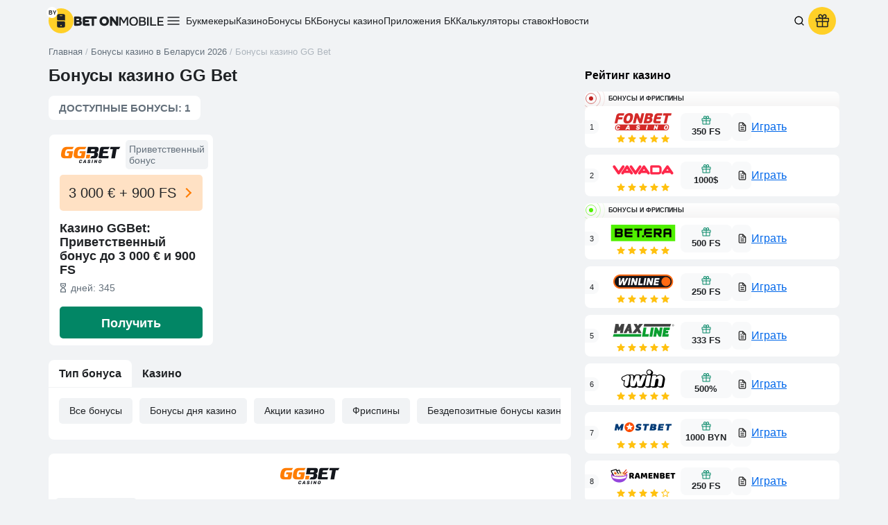

--- FILE ---
content_type: text/html; charset=UTF-8
request_url: https://betonmobile.by/bonuses/ggbet-casino-bonuses-65
body_size: 35775
content:
<!DOCTYPE html><html lang=ru-BY prefix="og: http://ogp.me/ns# article: http://ogp.me/ns/article#  profile: http://ogp.me/ns/profile# fb: http://ogp.me/ns/fb#"><head><meta charset="UTF-8"><title>Бонусы GGBet казино: Актуальные акции ГГБет на Январь 2026</title><style>/*<![CDATA[*/.top-header .logo{position:relative}.top-header .logo:after{position:absolute;background:#fff;color:var(--Black);border-radius:8px;left:-3px;width:16px;height:16px;top:0px;text-align:center;font-weight:700;font-size:8px;line-height:18px}.pushy{display:none}@media(min-width: 900px){.mobile-top-menu{display:none}}.screen-reader-text{overflow:hidden;clip:rect(1px,1px,1px,1px);position:absolute !important;width:1px;height:1px}.footer .f-bo-r .f-bo-r-2 img{margin-top:5px}.top-header .logo:after{content:"BY"}#comments:before{content:"Комментарий"!important}.pril_cat_block_v2 .p_c_b_c_head_v2 .p_c_b_c_h_video_v2:before{content:"трансляции"!important}.pril_cat_block_v2 .p_c_b_c_info_v2 .p_c_b_c_i_second_v2 .p_c_b_c_i_bon_text_v2:before{content:"бонус"!important}/*]]>*/</style><style>/*<![CDATA[*/html,body,div,span,object,iframe,h1,h2,h3,h4,h5,h6,p,blockquote,pre,abbr,address,cite,code,del,dfn,em,img,ins,kbd,q,samp,small,strong,sub,sup,var,b,i,dl,dt,dd,ol,ul,li,fieldset,form,label,legend,table,caption,tbody,tfoot,thead,tr,th,td,article,aside,canvas,details,figcaption,figure,footer,header,hgroup,menu,nav,section,summary,time,mark,audio,video{margin:0;padding:0;border:0;outline:0;font-size:100%;vertical-align:baseline;background:transparent}article,aside,details,figcaption,figure,footer,header,hgroup,menu,nav,section{display:block}nav ul{list-style:none}blockquote,q{quotes:none}blockquote:before,blockquote:after,q:before,q:after{content:'';content:none}a{margin:0;padding:0;font-size:100%;vertical-align:baseline;background:transparent}ins{background-color:#ff9;color:var(--Black);text-decoration:none}mark{background-color:#ff9;color:var(--Black);font-style:italic;font-weight:700}del{text-decoration:line-through}abbr[title],dfn[title]{border-bottom:1px dotted;cursor:help}table{border-collapse:collapse;border-spacing:0}hr{display:block;height:1px;border:0;border-top:1px solid #ccc;margin:1em 0;padding:0}input,select{vertical-align:middle}.container{margin-right:auto;margin-left:auto;padding-left:10px;padding-right:10px}.row{margin-left:-10px;margin-right:-10px}*[class*="col-"]{position:relative;min-height:1px;padding-left:10px;padding-right:10px}*[class*="col-xs-"]{float:left}.col-xs-12{width:100%}.col-xs-11{width:91.66666667%}.col-xs-10{width:83.33333333%}.col-xs-9{width:75%}.col-xs-8{width:66.66666667%}.col-xs-7{width:58.33333333%}.col-xs-6{width:50%}.col-xs-5{width:41.66666667%}.col-xs-4{width:33.33333333%}.col-xs-3{width:25%}.col-xs-2{width:16.66666667%}.col-xs-1{width:8.33333333%}.clearfix:before,.clearfix:after,.container:before,.container:after,.container-fluid:before,.container-fluid:after,.row:before,.row:after{content:" ";display:table}.clearfix:after,.container:after,.container-fluid:after,.row:after{clear:both}.hide{display:none!important}.show{display:block!important}.invisible{visibility:hidden}.text-hide{font:0/0 a;color:transparent;text-shadow:none;background-color:transparent;border:0}.hidden{display:none!important}:root{--main-line-height:24px;--main-color-blue:#0067EA;--main-color-black:#202326;--main-color-silver:#F1F3F5;--main-color-grey:#64707B;--main-color-red:#E1001E;--Black:#202326;--D_Grey:#64707B;--Grey:#ADB5BD;--L_Grey:#E2E8ED;--Silver:#F1F3F5;--Light:#F8F9FA;--White:#FFF;--D_Orange:#FFBF00;--Orange:#FFD028;--L_Orange:#FFF8E6;--D_Forest:#006D52;--Forest:#028665;--L_Forest:#EDF4F2;--Blue:#0067EA;--Red:#E1001E;--Green:#00AB44;--D_Green:#008435;--text-meta:var(--D_Grey);--upvote-color:#008329;--role-tag-background:var(--Silver);--marker-tag-background:var(--Light)}*{box-sizing:border-box}*:before,*:after{box-sizing:border-box}html{font-style:normal;font-size:15px;line-height:var(--main-line-height);color:var(--Black);font-weight:400}h1,h2,h3,h4,h5,h6{font-weight:700}input,button,select,textarea{font-family:inherit;font-size:inherit;line-height:inherit}a{color:#337ab7;text-decoration:none}a:hover,a:focus{color:#23527c;text-decoration:underline}a:focus{outline-offset:-2px}img{vertical-align:middle}ul,ol{display:block;padding-left:40px;margin:10px 0}body{font-family:'Roboto',sans-serif,'Helvetica Neue';font-style:normal;position:relative;background:none;background-color:var(--Silver);color:var(--Black)}hr{margin-top:20px;margin-bottom:20px;border:0;border-top:1px solid var(--Silver)}[role="button"]{cursor:pointer}.hidden-sm{display:none}.m_s{display:none}.nav-mobile .forecast-select ul{display:none;margin:0 auto;padding:0;overflow:hidden}.pop_up_m,.d-none{display:none}#commentform .acf-comment-fields{display:none !important}.comment-form-comment textarea{display:none}.loader-page,.loader-proccess{z-index:99999;position:fixed;display:none;top:0;left:0;height:100%;width:100%;font:700 16px sans-serif;color:var(--Black);background:rgba(242, 242, 242, 0.7);justify-content:space-around;align-items:center}.loader-proccess{display:flex}@media only screen and (min-width: 900px){.loader-page{z-index:99999;background:#F2F2F2;display:flex}}h1{font-size:20px;line-height:21px}h2,h3,h4,h5,h6{margin:10px 0}h2{font-size:20px;margin:0 0 15px 0}h2.section-title{margin:0 0 15px 0}table td, table th{padding:10px;font-size:15px;line-height:1.35;vertical-align:middle}.double-border,#tag-lines{border-bottom:4px double var(--Silver)}.row.content{position:relative}body{min-width:320px}body #article-text{width:100%;float:none}#article-text{border-bottom:none;margin-bottom:20px}#article-text{position:relative}.td-bc-logo{background-size:contain;display:block;height:34px;width:100px;cursor:pointer}.anonce-item-wrap{position:relative;margin-bottom:20px;max-height:221px;background-color:white;overflow:hidden}.anonce-caption,.anonce-caption:focus,.anonce-caption:visited,.anonce-caption:active{width:100%;height:61px;overflow:hidden;background-color:white;display:block;margin-top:-1px;position:relative}.caption-text{position:relative;float:left;width:97%;padding-left:12px;line-height:61px;display:inline-block;height:100%}.caption-text p{color:var(--Black);font-size:12px;line-height:20px;margin:0}.slide-title p, .caption-text p{display:inline-block;vertical-align:middle}body a, body #text-area a{color:var(--main-color-blue);text-decoration:underline}.clear{clear:both}#tag-lines h2, #tag-text h2, #article-text h2{position:relative;font-weight:700;padding-right:40px}.section-title{margin:15px 0;height:auto}.fix-h .section-title{font-size:18px;display:flex;align-items:center}.fix-h .section-title.one_line{height:20px}.fix-h .section-title.two_line{height:40px}.fix-h .section-title.three_line{height:60px}.fix-h .section-title.quater_line{height:80px}#sizemetr h2{font-size:16px}#menu-filtr-bk-mob,#menu-filtr-bk{list-style-type:none;padding:0;position:absolute;width:100%}.anonce-item-wrap .anonce-img{position:relative}.anonce-img img:not(.td-bc-logo){width:100%;height:auto}.main-content{padding-bottom:20px}.main-content img, .comment-content img, .widget img{max-width:100%}.single #news-article .caption-text{line-height:42px}img[class*="align"],img[class*="wp-image-"],img[class*="attachment-"]{height:auto}iframe,.text-block{max-width:100%}.article-text p, #text-area p, #news-text p, .spoiler-text, .cite, .text-block p, .table-info-bc .value, .benefits-content ul li, .downside-content ul li, .search-result-desc, .rating-item-meta-title, .rating-item-short-desc, .preview-menu li:nth-child(even){color:var(--Black)}.text-block p.epigraph{font-weight:700;font-style:italic}.img img{width:100%}img.size-full,img.size-large{max-width:100%;width:auto;height:auto}img.alignleft,img.alignright,img.aligncenter{margin-top:20px;margin-bottom:20px}p img{margin-top:0.4em}#tag-text p, .text-block p{margin:0px 0 20px}.text-block p a, .text-block p a:focus, .text-block p a:visited, .text-block p a:active{color:var(--main-color-blue);text-decoration:underline}.tag-text ol, .text-block ol{counter-reset:item;list-style-type:none;padding-left:49px}.tag-text ol > li, .text-block ol>li{position:relative;padding-bottom:10px}.tag-text ol > li::before, .text-block ol>li::before{display:inline-block;position:absolute;content:counter(item);counter-increment:item;width:24px;height:24px;background:rgba(0, 0, 0, 0.05);border-radius:5vh;line-height:24px;text-align:center;left:-34px;font-size:11px;font-weight:700}.tag-text ul, .text-block ul{list-style:none;padding:0 0 0 41px;margin:0 0 14px 0}.tag-text ul > li, .text-block ul>li{margin-bottom:3px;position:relative}.tag-text ul > li::before, .text-block ul>li::before{content:url("data:image/svg+xml,%3Csvg width='16' height='16' fill='none' xmlns='http://www.w3.org/2000/svg'%3E%3Cpath d='M3.7 3.9c0 .17.07.34.2.47l5.93 5.93H5.78v1.33h6.32V5.31h-1.33v4.05L4.84 3.42a.67.67 0 0 0-1.14.48Z' fill='%230067EA'/%3E%3C/svg%3E");position:absolute;width:16px;height:16px;top:4px;left:-26px}.text-block img{border-radius:8px}.text-block table{margin-bottom:15px}.caption-text.news-text>p:first-child{font-size:14px}.post_name .name.empty{border:none}.col-lg-12.min0{min-height:0}.main-nav_mobil_bottom ul li.beton-home svg{transform:translate(0, 6px)}.anonce-img{max-width:100%;max-height:162px;overflow:hidden}#article-text h1,.article-title{position:relative;font-weight:700;line-height:22px}.nav-mobile{clear:both;z-index:15;position:relative;display:block;margin-bottom:15px}.nav-mobile .forecast-select, .widget .section-title{max-width:100%;width:100%}.nav-mobile .forecast-select{float:none;position:relative;display:block;margin:0;z-index:7}.nav-mobile .selecter-options{top:0;max-height:none;width:100%;left:0;display:block;border-width:0 1px 1px;background-color:transparent;margin:0;overflow:auto;overflow-x:hidden;padding:0;z-index:50}.nav-mobile .selecter-options span .b{padding:0;line-height:37px;color:var(--Black);background-color:white;display:block;padding-left:13px;position:relative}.nav-mobile .selecter-options span.yellspan .b{border-bottom:1px solid #E0E0E0}.nav-mobile .selecter-options span .b:after{content:'';width:37px;height:37px;border-left:1px solid #E0E0E0;display:block;position:absolute;top:0;right:0;background-image:url('[data-uri]');background-position:center;background-repeat:no-repeat}.beton_headers_banners{position:relative;width:100%;overflow:hidden}@media(min-width: 900px){.top-header,.hidden-sm,.container,.footer,.copyright{display:none}}#sidebox,.footer{content-visibility:auto}.br3{border-radius:3px}.br3_top{border-radius:3px 3px 0 0}.br3_bottom{border-radius:0 0 3px 3px}.br3_left{border-radius:3px 0 0 3px}.br3_right{border-radius:0 3px 3px 0}.br5vh{border-radius:5vh}.br5{border-radius:5px}.br5_top{border-radius:5px 5px 0 0}.br5_bottom{border-radius:0 0 5px 5px}.br5_left{border-radius:5px 0 0 5px}.br5_right{border-radius:0 5px 5px 0}.br8{border-radius:8px}.br8_top{border-radius:8px 8px 0 0}.br8_bottom{border-radius:0 0 8px 8px}.br8_left{border-radius:8px 0 0 8px}.br8_right{border-radius:0 8px 8px 0}.br10{border-radius:10px}.br10_top{border-radius:10px 10px 0 0}.br10_bottom{border-radius:0 0 10px 10px}.br10_left{border-radius:10px 0 0 10px}.br10_right{border-radius:0 10px 10px 0}.br15{border-radius:15px}.br15_top{border-radius:15px 15px 0 0}.br15_bottom{border-radius:0 0 15px 15px}.br15_left{border-radius:15px 0 0 15px}.br15_right{border-radius:0 15px 15px 0}.br16{border-radius:16px}.scrollable_table{max-width:100%;overflow-x:auto;display:block;padding-bottom:10px}.r_m_btn{display:none}.m-hid{display:none}.b_u_p_h_b_s_b_PC_left{display:none}.nav_mob{display:none}.pushy .rsh_head>*:not(.b_u_p_h_block){display:none}.right-side-header{display:flex;align-items:center;gap:15px;margin:0 5px}.top-header{width:auto;min-width:320px;padding-bottom:0px;position:relative;z-index:1000;height:auto;padding-top:0}.top-header>.container{display:flex;justify-content:space-between;align-items:center;gap:20px;margin:10px auto 15px auto}body:not(.logged-in) .pushy:not(.show) .b_u_p_h_b_s_register{display:none}.user_not_logged_in .pushy:not(.show) .b_u_p_h_b_s_enter{background:#E2E8ED;padding:0 20px;line-height:40px;cursor:pointer;height:unset;color:var(--Black);display:block}.top-header .container::after, .top-header .container::before{content:unset}.top-header .logo, .top-header a{height:40px;align-items:center;gap:10px}.top-header .logo:not(.d-none), .top-header a{display:flex}.top-header .logo div{display:flex;flex-wrap:wrap;width:65px;gap:4px;height:31px}.logo a{text-decoration:none}.home .section-title{margin-top:auto}.top-header .textop{display:inline-block;font-size:8px;position:unset;border-left:1px solid var(--Grey);margin:15px 0 0;line-height:7px;width:43px;font-weight:normal;padding-left:7px;color:var(--Black)}.burger-icon::before{width:24px;content:url("data:image/svg+xml,%3Csvg xmlns='http://www.w3.org/2000/svg' width='18' height='12' viewBox='0 0 18 12' fill='none'%3E%3Cpath d='M1 1H17M1 6H17M1 11H17' stroke='%23202326' stroke-width='1.5' stroke-linecap='round' /%3E%3C/svg%3E");height:24px}.main-nav-two{display:none}.true_scrollbar{-webkit-overflow-scrolling:touch;overflow:hidden;white-space:nowrap}.true_scrollbar::-webkit-scrollbar,.scrollable_table::-webkit-scrollbar{height:2px}.true_scrollbar::-webkit-scrollbar-track,.scrollable_table::-webkit-scrollbar-track{-webkit-box-shadow:inset 0 0 0px rgba(0, 0, 0, 0);background:var(--Silver)}.true_scrollbar::-webkit-scrollbar-thumb,.scrollable_table::-webkit-scrollbar-thumb{background-color:var(--Grey)}.main-nav_mobil_bottom .dragscroll.true_scrollbar{padding-bottom:0px}.main-nav_mobil_bottom .true_scrollbar::-webkit-scrollbar{height:2px}.main-nav_mobil_bottom .true_scrollbar{transform:rotateX(180deg)}.main-nav_mobil_bottom .true_scrollbar>ul{transform:rotateX(180deg)}.dragscroll.true_scrollbar{overflow:hidden;overflow-x:auto}.scroll-wrap .main-menu>li:first-child{padding-left:10px}.scroll-wrap .main-menu>li:last-child{padding-right:10px}.main-menu li .menu-itname, .main-menu li .menu-itname:focus, .main-menu li .menu-itname:visited, .main-menu li .menu-itname:active{color:var(--Black);text-decoration:none}.menu-filtr-bk-container{margin:5px 0 0 0}.ancor_zagruzhaem:after{content:'Загружаем...'}.noblok-wrap{margin-top:35px;margin-bottom:35px;font-size:14px}@media only screen and (max-width: 500px){.noblok-wrap.col-xs-9.col-xs-offset-1{width:100%;margin-left:0}.noblok-img.pull-left{margin:0 auto;display:table;float:none!important}.anonce-read-more-wrap{text-align:center}}.breadcrumbs-wrap{width:100%;z-index:5;position:relative}.breadcrumbs{color:var(--Grey);font-size:13px;width:100%;display:flex;align-items:center;line-height:13px;white-space:nowrap;-ms-overflow-style:none;scrollbar-width:none}.breadcrumbs::-webkit-scrollbar{display:none}.breadcrumbs_container{display:flex;align-items:flex-end;height:16px;line-height:100%}.breadcrumbs_text,.breadcrumb_sep{width:auto}.breadcrumbs_link{color:var(--D_Grey);text-decoration:none}.before_premium{margin-bottom:-9px;width:100%;overflow:hidden;background:linear-gradient(180deg, rgba(255,255,255,1) 0%, rgba(242,241,241,1) 100%) !important;border-radius:8px 8px 0 0}.before_premium-box{padding:0 0 9px 34px;position:relative}.before_premium-box span{display:block;line-height:21px;font-size:9px;font-weight:bold;text-transform:uppercase}.single-bookmaker_v4{position:relative;z-index:1;border:0 !important}.before_premium-icn{width:30px;height:30px;position:absolute;top:0;left:0}.before_premium-icn img{width:100%;height:auto;display:block}.before_premium-icn.noicon{margin:-5px 0 0 -11px;width:40px;height:40px;top:50%;color:#D42A28;border-radius:50%;border:1px solid rgba(212, 42, 40, 0.1);transform:translateY(-50%)}.before_premium-icn.noicon:before{content:"";width:28px;height:28px;position:absolute;top:50%;left:50%;opacity:0.3;border-radius:50%;border:1px solid currentColor;transform:translate(-50%, -50%)}.before_premium-icn.noicon:after{content:"";width:16px;height:16px;position:absolute;top:50%;left:50%;opacity:0.6;border-radius:50%;border:1px solid currentColor;transform:translate(-50%, -50%)}.before_premium-icn.noicon span{width:6px;height:6px;display:block;position:absolute;top:50%;left:50%;border-radius:50%;background-color:currentColor;transform:translate(-50%, -50%)}.beton_money_head{background-color:white;padding:10px;margin-bottom:20px;overflow:hidden}.beton_money_head .b_m_h_relinking{overflow:hidden;width:fit-content;height:52px}.beton_money_head .b_m_h_relinking a.b_m_h_relinking_block{width:117px;line-height:37px;font-size:14px;display:inline-block;color:var(--Black);text-decoration:unset;background-color:var(--Silver);text-align:center;margin-top:6px}.b_m_h_bon_main{border-radius:3px}.b_m_h_bon_main .td-bc-logo{width:100px;height:34px;margin:0 auto}.b_m_h_bon_main .b_c_b_h_button{position:absolute;width:0px;height:0px;display:block;overflow:hidden}.b_m_h_bon_main .b_c_b_h_logo{display:table;margin:0 auto;padding:5px 0 9px}.b_f_select>div{display:inline-block;font-size:16px;line-height:39px;background-color:transparent;font-weight:bold;color:var(--Black);padding:0 15px;cursor:pointer;margin-bottom:1px}.b_f_select>div.active{background-color:#FFF;cursor:default}.b_f_select>div.active:hover{opacity:1}.bonuses_bk_filter,.bonuses_type_filter{position:relative;overflow:hidden;width:100%;display:none;padding:15px;background-color:white;margin-bottom:20px}.bonuses_bk_filter.active,.bonuses_type_filter.active{display:block;height:75px}.bonuses_bk_filter .b_bk_filter, .bonuses_type_filter .b_t_filter{overflow:hidden;overflow-x:scroll;white-space:nowrap;padding-bottom:10px;margin-bottom:-29px}.bonuses_bk_filter .b_bk_filter::-webkit-scrollbar-thumb, .bonuses_type_filter .b_t_filter::-webkit-scrollbar-thumb{background-color:#c6c6c6}.bonuses_bk_filter .b_bk_filter::-webkit-scrollbar, .bonuses_type_filter .b_t_filter::-webkit-scrollbar{background-color:var(--Silver);height:3px}.bonuses_bk_filter .b_bk_filter > a, .bonuses_type_filter .b_t_filter>a{display:inline-block;font-size:14px;line-height:37px;color:var(--Black);padding:0 15px;margin-right:10px;background:#FFF;text-decoration:unset;background-color:var(--Silver)}.bonuses_bk_filter .b_bk_filter > a:hover, .bonuses_type_filter .b_t_filter>a:hover{text-decoration:unset}.bonuses_bk_filter .b_bk_filter > div, .bonuses_type_filter .b_t_filter>div{border:2px solid #FBBC04;display:inline-block;font-size:14px;line-height:33px;color:var(--Black);padding:0 15px;margin-right:10px;background:#FFF;border-radius:3px;text-decoration:unset}.bonuses_bk_filter .b_bk_filter > a:last-child, .bonuses_type_filter .b_t_filter>a:last-child{margin-right:0}.all_bonuses_cat_count{background-color:white;font-size:15px;line-height:35px;font-weight:bold;color:var(--D_Grey);padding:0 15px;display:table;margin-bottom:20px}.no_bonus_cat_text{margin-bottom:20px}.bonus_card{display:flex;flex-direction:column;justify-content:space-between;width:100%;position:relative;margin-bottom:20px;border:1px solid var(--Silver);float:left;background-color:white;overflow:hidden;padding:5px 15px 10px 15px}.bonus_card a{text-decoration:none;color:var(--Black)}.bonus_card .b_c_head .b_c_h_logo>*{display:inline-block}.bonus_card .b_c_time{margin-top:12px;text-align:center;font-size:10px;line-height:12px;color:rgba(0, 0, 0, 0.38)}.bonus_card .b_c_time img{vertical-align:-1px;margin-right:4px}.bonus_card .b_c_l_s{display:flex;height:48px;margin-bottom:5px}.bonus_card .b_c_h_type{font-weight:400;font-size:14px;margin:auto 0}.bonus_card .b_c_h_type div{background:var(--Silver);color:var(--D_Grey);padding:5px;line-height:normal;display:table-caption}.bonus_card.good_day .b_c_h_type div{background:linear-gradient(0deg, rgba(255, 255, 255, 0.9), rgba(255, 255, 255, 0.9)), #FBBC04;color:#FBBC04;white-space:nowrap}.bonus_card.good_day .star, .bonuses_type_filter .star{content:url('[data-uri]');margin:-1px 4px -1px 0}.bonus_card .b_c_h_logo{margin:auto auto auto -5px;min-width:100px}.bonus_card .b_c_summ_box{position:relative;padding:13px}.bonus_card .b_c_summ{font-size:20px;font-weight:400;color:var(--Black);line-height:26px}.bonus_card .b_c_i{position:absolute;top:21px;right:18px}.bonus_card .b_c_i span{transform:rotate(45deg);display:block;width:10px;height:10px;border-top:2px solid;border-right:2px solid}.bonus_card .b_c_get_button{background:#028665;height:46px;text-align:center;display:block;font-size:18px;color:white;cursor:pointer;line-height:48px;text-decoration:none;font-weight:bold}.bonus_card .b_c_t_box{padding-top:15px}.bonus_card .b_c_title{font-weight:700;font-size:18px;padding-bottom:5px;float:left;width:73%;line-height:20px;white-space:break-spaces}.bonus_card .b_c_t_t{color:var(--D_Grey);font-size:14px;float:right;line-height:27px}.bonus_card .b_c_t_tt{content:'';display:inline-block;width:8px;height:14px;background-color:var(--D_Grey);-webkit-mask-size:8px 14px;-webkit-mask-repeat:no-repeat;-webkit-mask-position:50%;-webkit-mask-image:url("data:image/svg+xml,%3Csvg version='1.1' id='Layer_1' xmlns='http://www.w3.org/2000/svg' xmlns:xlink='http://www.w3.org/1999/xlink' x='0px' y='0px' width='8px' height='14px' viewBox='0 0 8 14' enable-background='new 0 0 8 14' xml:space='preserve'%3E%3Cimage id='image0' width='8' height='14' x='0' y='0' xlink:href='[data-uri]' /%3E%3C/svg%3E");margin:0px 7px 0 1px}.bonus_card .b_c_t_tt.expired-icon{background-color:var(--Red)}.bonus_card .b_c_t_d{font-weight:400;display:inline-block;transform:translateY(-2px)}.bonus_card .b_c_p_box{clear:both}.bonus_card.promo_on .b_c_p_box span{color:#028665;cursor:pointer;font-size:14px}.bonus_card .b_c_button{width:100%;text-align:center;color:#8E8A8A;font-size:13px;text-decoration:underline;cursor:pointer;font-weight:bold;display:block}@media only screen and (min-width: 650px) and (max-width: 1199px){.col-lg-4.bonus_card_block{width:50%;float:left}}@media(min-width: 650px){.bonus_card .b_c_t_t, .bonus_card .b_c_title{float:unset;width:unset}.bonus_card{height:306px}.bonus_card .b_c_t_box{height:96px}}@media(min-width:   767px){.bonus_card .b_c_head .b_c_h_logo>*:hover{opacity:0.5}.bonus_card .b_c_summ_box:hover{opacity: .5}.bonus_card .b_c_get_button:hover{opacity:0.5}.bonus_card .b_c_button:hover{opacity:0.5}}.bonus_card.bonus_onlybeton .ancor_exclusiv:after{content:'ЭКСКЛЮЗИВ';font-size:8px;position:absolute;left:0;top:0;background:linear-gradient(90deg, #F5E7BF 0%, #E1C991 100%), var(--main-color-blue);line-height:12px;width:70px;text-align:center;border-radius:5px 0px 5px 0px}.bonus_card .excl_body{margin:0;position:relative}.bonus_card .ancor_exclusiv_info{position:absolute;width:150px;height:32px;font-size:10px;bottom:0px;left:-4px;color:white;background:rgba(42, 42, 42, 0.98);border-radius:3px;padding:5px;line-height:11.5px;z-index:1}.ancor_exclusiv_info:before{content:'';border:6px solid transparent;border-bottom:8px solid #2e2e2e;top:-13px;left:12px;position:absolute}.ancor_exclusiv_info span{position:absolute;right:3px;top:3px;font-size:17px;transform:rotate(45deg);cursor:pointer}.expired-bonuses-section{margin-top:10px}.bonus_card .b_c_t_d.expired{color:var(--Red)}.interlinking-block{background-color:#F9F9F9;border-radius:8px;padding:20px 15px;margin:20px 0;box-shadow:0px 3px 15px rgba(0, 0, 0, 0.07);font-family:inherit}.interlinking-block h3{font-size:18px;font-weight:700;color:#2A2A2A;margin:0 0 15px 0;display:flex;align-items:center;gap:8px}.interlinking-block .links-container{display:flex;flex-wrap:wrap;gap:10px;align-items:center}.interlinking-block a{display:inline-block;background-color:#F2F1F1;color:#6E6E6E;text-decoration:none;font-size:14px;font-weight:400;padding:8px 12px;border-radius:5px;box-shadow:0px 2px 5px rgba(0, 0, 0, 0.05);transition:background-color 0.3s ease, color 0.3s ease, transform 0.2s ease;white-space:nowrap}.interlinking-block a:hover{background-color:rgba(2, 134, 101, 0.1);color:#028665;text-decoration:underline;transform:translateY(-2px)}.interlinking-block a:focus, .interlinking-block a:active{outline:none;background-color:rgba(2, 134, 101, 0.2)}@media only screen and (max-width: 539px){.interlinking-block{padding:15px 10px}.interlinking-block h3{font-size:16px}.interlinking-block .links-container{flex-direction:column;align-items:flex-start;gap:2px}.interlinking-block a{font-size:13px;padding:4px 6px;width:100%;text-align:center}}@media only screen and (min-width: 540px) and (max-width: 899px){.interlinking-block .links-container{gap:12px}.interlinking-block a{font-size:14px}}@media only screen and (min-width: 900px){.interlinking-block{padding:20px}.interlinking-block a:hover{opacity:0.8}}/*]]>*/</style> <style>.head-bonus__gift-header{background-color:#FFD028}.head-bonus__gift{width:40px;height:40px;display:inline-block;vertical-align:middle;float:none}.head-bonus__gift-header{display:flex;position:absolute;padding:10px 10px;border-radius:50%;cursor:pointer;justify-content:center;align-items:center;width:40px}.head-bonus__gift-header:after{content:'';position:absolute;bottom:-7px;right:5px;border-radius:6px}</style><meta name='robots' content='index, follow, max-image-preview:large, max-snippet:-1, max-video-preview:-1'><meta name="description" content="Бонусы GGBET казино ✪ Бонус за регистрацию и на первый депозит ✅ Фриспины » Без депозита ⭐️ Актуальные акции на【2026 】Не упусти шанс выгодно начать играть!"><link rel=canonical href=https://betonmobile.by/bonuses/ggbet-casino-bonuses-65><meta property="og:type" content="article"><meta property="og:title" content="Бонусы GGBet казино: Актуальные акции ГГБет на Январь 2026"><meta property="og:description" content="Бонусы GGBET казино ✪ Бонус за регистрацию и на первый депозит ✅ Фриспины » Без депозита ⭐️ Актуальные акции на【2026 】Не упусти шанс выгодно начать играть!"><meta property="og:url" content="https://betonmobile.by/bonuses/ggbet-casino-bonuses-65"><meta property="og:site_name" content="Ставки на спорт онлайн в Беларуси | Рейтинги букмекеров, прогнозы бесплатно"><meta property="og:image" content="https://betonmobile.by/wp-content/uploads/2025/09/betonmobileby.jpg"><meta name="twitter:card" content="summary_large_image"><link rel=EditURI type=application/rsd+xml title=RSD href=https://betonmobile.by/xmlrpc.php?rsd><link rel=wlwmanifest type=application/wlwmanifest+xml href=https://betonmobile.by/wp-includes/wlwmanifest.xml><style>.good-ava{border-radius:3px;text-align:center;display:inline-block;float:left;opacity:.5}</style><meta property="og:locale" content="ru_BY"><style>.ancor_bonus_dnya:after{content:'Бонус дня'}.ancor_na_depozit:after{content:'на депозит'}.ancor_bonus_350_fs:after{content:'Бонус 350 FS'}.ancor_promokod:after{content:'промокод'}.ancor_zabrat:after{content:'Забрать'}.ancor_eksklyuziv_betonmobile:after{content:'Эксклюзив Betonmobile'}.ancor_igrat:after{content:'Играть'}.ancor_poluchit:after{content:'Получить'}.ancor_na_sait:after{content:'На сайт'}.ancor_betting a:after{content:'Беттинг'}.ancor_casino a:after{content:'Кaзино'}.ancor_obzor:after{content:'Обзор'}.ancor_promocode:before{content:'Промокод'}.ancor_o_ad:before{content:'О рекламодателях'}.ancor_no_lic:before{content:'нет лицензии РФ'}.ancor_exclusiv:after{content:'ЭКСКЛЮЗИВ'}.ancor_smotr:before{content:'Смотреть'}.ancor_smotr_free:before{content:'СМОТРЕТЬ БЕСПЛАТНО'}.ancor_bonus:after{content:'БОНУС'}.ancor_bonusi:after{content:'Бонусы'}.ancor_bonusv2:after{content:'Бонус'}.ancor_fribet:after{content:'фрибет'}.ancor_zabrat_bonus:after{content:'Забрать бонус'}.ancor_net_bonusa:after{content:'Нет бонуса'}.ancor_promocodev2:after{content:'промокод'}.ancor_download:after{content:'Скачать'}.ancor_more:after{content:'Подробнее'}.ancor_copied:before{content:'скопирован'}</style> <script>(function(w,d,s,l,i){w[l]=w[l]||[];w[l].push({"gtm.start":
new Date().getTime(),event:"gtm.js"});var f=d.getElementsByTagName(s)[0],
j=d.createElement(s),dl=l!="dataLayer"?"&l="+l:"";j.async=true;j.src=
"https://www.googletagmanager.com/gtm.js?id="+i+dl;f.parentNode.insertBefore(j,f);
})(window,document,"script","dataLayer","GTM-M5XXMRRW");</script> <meta name="viewport" content="width=device-width, initial-scale=1.0"><meta name="format-detection" content="telephone=no"><link rel=profile href=http://gmpg.org/xfn/11><link rel="shortcut icon" href=/fav_192.png type=image/png><link rel="shortcut icon" href=/favicon.ico type=image/x-icon><link rel=icon href=/favicon.svg type=image/svg+xml></head><body class="archive category category-ggbet-casino-bonuses-65 category-11779 is_BY is_casino body_header_banner fix-h tmp-class-cat-bon-bk-casino"  ><div class="loader-page ancor_zagruzhaem"></div> <noscript><iframe src="https://www.googletagmanager.com/ns.html?id=GTM-M5XXMRRW" height=0 width=0 style=display:none;visibility:hidden></iframe></noscript><div class=top-header><div class=container><div class="logo "><a href=https://betonmobile.by aria-label=logo><svg width=36 height=36 fill=none xmlns=http://www.w3.org/2000/svg class=logo_1><rect width=36 height=36 rx=18 fill=#FFD028 /><path fill-rule=evenodd clip-rule=evenodd d="M13.907 18.818c-1.095 0-1.697-.784-1.697-.784v7.405a2.26 2.26 0 0 0 2.258 2.258h7.064a2.26 2.26 0 0 0 2.258-2.258v-4.924c0-.937-.76-1.697-1.698-1.697h-8.185zm3.128 5.984a.965.965 0 1 0 1.93 0 .965.965 0 0 0-1.93 0zM12.21 10.56a2.26 2.26 0 0 1 2.258-2.257h7.064a2.26 2.26 0 0 1 2.258 2.258v7.474s-.602-.785-1.697-.785h-8.185c-.938 0-1.698-.76-1.698-1.697V10.56zm3.86.155c0 .267.216.483.483.483h2.895a.482.482 0 1 0 0-.965h-2.895a.482.482 0 0 0-.483.482z" fill=#202326 /></svg><div><svg width=65 height=15 class=logo_2 fill=none xmlns=http://www.w3.org/2000/svg><path d="M1.664 14.132a.79.79 0 0 1-.79-.791V1.658a.79.79 0 0 1 .79-.79h5.804a6.32 6.32 0 0 1 1.574.187 3.31 3.31 0 0 1 1.274.58c.362.275.643.637.843 1.087.212.45.319 1.012.319 1.686 0 .475-.113.937-.338 1.387-.212.437-.512.78-.899 1.03.525.25.956.63 1.293 1.143.337.5.506 1.149.506 1.948 0 .725-.131 1.343-.394 1.855-.262.512-.587.93-.974 1.255a4.247 4.247 0 0 1-1.967.9c-.737.137-1.512.206-2.323.206H1.664zm4.98-8.113c.524 0 .9-.106 1.124-.318.237-.225.35-.487.337-.787-.012-.362-.143-.606-.393-.73-.25-.126-.593-.188-1.03-.188H4.264v2.023h2.379zm-2.38 4.984h2.698c.6 0 1.03-.106 1.293-.319.262-.212.394-.493.394-.843 0-.724-.519-1.086-1.555-1.086h-2.83v2.248zM44.3.699c1 0 1.911.162 2.735.487a5.882 5.882 0 0 1 2.136 1.349 5.78 5.78 0 0 1 1.387 2.117c.337.824.505 1.748.505 2.772 0 1.012-.162 1.943-.487 2.792a6.35 6.35 0 0 1-1.386 2.173c-.6.6-1.318 1.068-2.155 1.405-.824.325-1.742.487-2.754.487-1.036 0-1.973-.162-2.81-.487a6.29 6.29 0 0 1-2.154-1.367 6.29 6.29 0 0 1-1.368-2.155c-.312-.837-.468-1.767-.468-2.791s.162-1.955.487-2.792a6.177 6.177 0 0 1 1.405-2.136 6.29 6.29 0 0 1 2.154-1.367C42.364.86 43.288.699 44.3.699zm-3.353 6.763c0 .45.062.893.187 1.33.137.425.343.812.618 1.162.275.337.625.612 1.05.824.437.2.961.3 1.573.3.575 0 1.062-.106 1.461-.319.413-.225.75-.505 1.012-.843.262-.35.45-.73.562-1.143.125-.424.188-.843.188-1.255 0-.387-.057-.793-.17-1.218-.111-.437-.299-.83-.561-1.18a3.043 3.043 0 0 0-1.03-.862c-.413-.237-.919-.356-1.518-.356-.6 0-1.118.106-1.555.319a3.144 3.144 0 0 0-1.05.824 3.41 3.41 0 0 0-.58 1.143c-.125.425-.187.85-.187 1.274zM55.147.867a.79.79 0 0 1 .636.321l5.365 7.267V1.342c0-.262.212-.475.474-.475h2.442c.262 0 .475.213.475.475V13.34a.79.79 0 0 1-.791.79h-1.89a.79.79 0 0 1-.63-.31l-5.457-7.165v7.001a.474.474 0 0 1-.475.475h-2.442a.474.474 0 0 1-.474-.475v-12a.79.79 0 0 1 .79-.79h1.977zM17.307 4.015a.633.633 0 0 0-.632.632v1.391h4.977c.262 0 .475.212.475.474v2.05a.474.474 0 0 1-.475.474h-4.977v1.334c0 .35.283.633.632.633h5.507c.262 0 .474.212.474.474v2.18a.474.474 0 0 1-.474.475H16.13a2.846 2.846 0 0 1-2.846-2.847V3.714A2.846 2.846 0 0 1 16.13.867h16.893c.262 0 .474.213.474.475V3.54a.474.474 0 0 1-.474.475h-3.479v9.642a.474.474 0 0 1-.474.475h-2.443a.474.474 0 0 1-.474-.475V4.015h-8.846z" fill=#202326 /></svg><svg width=65 height=13 class=logo_3 fill=none xmlns=http://www.w3.org/2000/svg><path d="M1.524 13.175a.574.574 0 0 1-.575-.574V.967c0-.317.257-.574.575-.574h1.735c.204 0 .393.108.496.285l3.649 6.26L11.017.68a.574.574 0 0 1 .497-.287h1.661c.317 0 .575.257.575.574v11.634a.574.574 0 0 1-.575.574h-.93a.574.574 0 0 1-.574-.574V3.213l-3.685 6.35a.574.574 0 0 1-.497.285H7.21a.574.574 0 0 1-.497-.286L3.028 3.213v9.388a.574.574 0 0 1-.574.574h-.93zM21.634 13.302c-1 0-1.887-.163-2.658-.489a5.57 5.57 0 0 1-1.916-1.373 6.015 6.015 0 0 1-1.194-2.062 8.187 8.187 0 0 1-.398-2.603c0-.952.14-1.826.416-2.622.277-.807.675-1.5 1.194-2.079A5.555 5.555 0 0 1 19.012.718c.771-.325 1.651-.488 2.64-.488.988 0 1.862.163 2.621.488a5.16 5.16 0 0 1 1.935 1.338 5.63 5.63 0 0 1 1.193 2.08c.277.795.416 1.669.416 2.62 0 .941-.139 1.815-.416 2.622a5.652 5.652 0 0 1-1.193 2.062 5.532 5.532 0 0 1-1.935 1.373c-.771.326-1.651.489-2.64.489zm.018-11.192c-.687 0-1.284.127-1.79.38-.494.253-.91.59-1.248 1.013-.337.421-.59.916-.759 1.482a6.616 6.616 0 0 0-.235 1.772c0 .615.078 1.205.235 1.772.169.554.416 1.048.741 1.482.338.434.76.778 1.266 1.03.506.254 1.103.38 1.79.38.675 0 1.265-.12 1.771-.361.507-.253.923-.59 1.248-1.013a4.1 4.1 0 0 0 .741-1.464c.169-.567.253-1.17.253-1.808 0-.627-.084-1.217-.253-1.772a4.086 4.086 0 0 0-.741-1.482 3.476 3.476 0 0 0-1.247-1.03c-.495-.254-1.085-.38-1.772-.38zM29.508.967c0-.317.258-.574.575-.574h4.506c.482 0 .97.042 1.464.126.494.085.94.247 1.338.489.398.229.717.554.958.976.253.41.38.946.38 1.609 0 .615-.127 1.163-.38 1.645s-.669.862-1.247 1.14c.82.192 1.398.554 1.735 1.084.35.518.525 1.157.525 1.916 0 .76-.163 1.393-.488 1.899a3.326 3.326 0 0 1-1.212 1.175 5.23 5.23 0 0 1-1.663.579c-.603.096-1.2.144-1.79.144h-4.126a.574.574 0 0 1-.575-.574V.967zm2.098 1.306v3.508h2.386c.301 0 .615-.019.94-.055a3.05 3.05 0 0 0 .868-.253c.265-.132.482-.32.65-.56.17-.241.254-.567.254-.977 0-.373-.066-.669-.199-.885a1.245 1.245 0 0 0-.524-.507 1.865 1.865 0 0 0-.76-.217 6.71 6.71 0 0 0-.867-.054h-2.748zm2.567 9.04c.337 0 .687-.018 1.048-.054.362-.037.694-.12.995-.253.301-.133.548-.326.741-.579.205-.265.307-.62.307-1.067 0-.361-.078-.657-.235-.886a1.391 1.391 0 0 0-.578-.542 2.491 2.491 0 0 0-.814-.271 5.38 5.38 0 0 0-.886-.072h-.795l-1.555.018h-.796v3.706h2.568zM43.193 12.6a.574.574 0 0 1-.574.575h-.949a.574.574 0 0 1-.574-.574V.967c0-.317.257-.574.574-.574h.949c.317 0 .574.257.574.574v11.634zM45.62.967c0-.317.258-.574.575-.574h.93c.318 0 .575.257.575.574v10.346h6.079c.317 0 .574.257.574.574v.714a.574.574 0 0 1-.574.574h-7.584a.574.574 0 0 1-.574-.574V.967zM55.92.967c0-.317.256-.574.574-.574h7.728c.317 0 .574.257.574.574V1.7a.574.574 0 0 1-.574.574h-6.206v3.634h5.428c.318 0 .575.257.575.575v.749a.574.574 0 0 1-.575.574h-5.428v3.508h6.206c.317 0 .574.257.574.574v.714a.574.574 0 0 1-.574.574h-7.728a.574.574 0 0 1-.575-.574V.967z" fill=#202326 /></svg></div></a></div><nav class=floating_menu><div class="main-nav hidden-sm"><div class="menu_dop_button menu_show br15" onclick="call_event_goal('button_burger_menu'); return true;"><div class="icon-menu burger-icon "></div><div class=main-nav-two><ul id=menu-vtoroe-menyu class=main-menu><li id=menu-item-595507 class="menu-item menu-item-type-custom menu-item-object-custom menu-item-has-children menu-item-595507"><span class="menu-itname not-icon " >База знаний</span><div class="br15 sub-menu-wrapper"><ul class="sub-menu deph_0 "> <li id=menu-item-604056 class="menu-item menu-item-type-custom menu-item-object-custom menu-item-604056"><a class="menu-itname not-icon "  href=https://betonmobile.by/wiki/faq>FAQ</a></li> <li id=menu-item-604058 class="menu-item menu-item-type-custom menu-item-object-custom menu-item-604058"><a class="menu-itname not-icon "  href=https://betonmobile.by/wiki/igrovie-avtomaty>Игровые автоматы</a></li> <li id=menu-item-604057 class="menu-item menu-item-type-custom menu-item-object-custom menu-item-604057"><a class="menu-itname not-icon "  href=https://betonmobile.by/provayderyi-kazino>Игровые провайдеры</a></li> <li id=menu-item-604059 class="menu-item menu-item-type-custom menu-item-object-custom menu-item-604059"><a class="menu-itname not-icon "  href=https://betonmobile.by/wiki/vidy-stavok>Виды ставок</a></li> <li id=menu-item-604060 class="menu-item menu-item-type-custom menu-item-object-custom menu-item-604060"><a class="menu-itname not-icon "  href=https://betonmobile.by/wiki/oboznacheniya-stavok-v-bk>Расшифровки ставок</a></li></ul></div> </li> <li id=menu-item-596698 class="menu-item menu-item-type-custom menu-item-object-custom menu-item-596698"><a class="menu-itname not-icon "  href=https://betonmobile.by/prognozy>Прогнозы</a></li> <li id=menu-item-595503 class="menu-item menu-item-type-custom menu-item-object-custom menu-item-has-children menu-item-595503"><span class="menu-itname not-icon " >О нас</span><div class="br15 sub-menu-wrapper"><ul class="sub-menu deph_0 "> <li id=menu-item-604054 class="menu-item menu-item-type-custom menu-item-object-custom menu-item-604054"><a class="menu-itname not-icon "  href=https://betonmobile.by/vakansii>Вакансии</a></li> <li id=menu-item-604055 class="menu-item menu-item-type-custom menu-item-object-custom menu-item-604055"><a class="menu-itname not-icon "  href=https://betonmobile.by/contact>Контакты</a></li></ul></div> </li></ul></div></div><ul id=menu-polnoe-menyu class=main-menu><li id=menu-item-116018 class="menu-item menu-item-type-custom menu-item-object-custom menu-item-has-children menu-item-116018"><span class="menu-itname not-icon " >Букмекеры</span><div class="br15 sub-menu-wrapper"><ul class="sub-menu deph_0 "> <li id=menu-item-603973 class="menu-item menu-item-type-custom menu-item-object-custom menu-item-has-children menu-item-603973"><a class="menu-itname not-icon "  href=https://betonmobile.by/luchshie-bukmekerskie-kontoryi>Лучшие букмекеры</a><ul class="sub-menu deph_1"> <li id=menu-item-594520 class="menu-item menu-item-type-custom menu-item-object-custom menu-item-594520"><a class="menu-itname not-icon "  href=https://betonmobile.by/bk-fonbet>Fonbet</a></li> <li id=menu-item-594521 class="menu-item menu-item-type-custom menu-item-object-custom menu-item-594521"><a class="menu-itname not-icon "  href=https://betonmobile.by/obzor-bk-winline-by>Winline</a></li> <li id=menu-item-594523 class="menu-item menu-item-type-custom menu-item-object-custom menu-item-594523"><a class="menu-itname not-icon "  href=https://betonmobile.by/betera-obzor>Betera</a></li> <li id=menu-item-594524 class="menu-item menu-item-type-custom menu-item-object-custom menu-item-594524"><a class="menu-itname not-icon "  href=https://betonmobile.by/bk-makslayn>Maxline</a></li> <li id=menu-item-594525 class="menu-item menu-item-type-custom menu-item-object-custom menu-item-594525"><a class="menu-itname not-icon "  href=https://betonmobile.by/bk-marafon>Marathonbet</a></li></ul> </li> <li id=menu-item-603974 class="menu-item menu-item-type-custom menu-item-object-custom menu-item-603974"><a class="menu-itname not-icon "  href=https://betonmobile.by/rating-odds>Лучшие коэффициенты БК</a></li> <li id=menu-item-603975 class="menu-item menu-item-type-custom menu-item-object-custom menu-item-603975"><a class="menu-itname not-icon "  href=https://betonmobile.by/rating-cybersport>Киберспортивные букмекеры</a></li> <li id=menu-item-603976 class="menu-item menu-item-type-custom menu-item-object-custom menu-item-603976"><a class="menu-itname not-icon "  href=https://betonmobile.by/rating-user>Народный рейтинг БК</a></li> <li id=menu-item-603977 class="menu-item menu-item-type-custom menu-item-object-custom menu-item-603977"><a class="menu-itname not-icon "  href=https://betonmobile.by/rating-live>Live-сервисы БК</a></li> <li id=menu-item-603978 class="menu-item menu-item-type-custom menu-item-object-custom menu-item-603978"><a class="menu-itname not-icon "  href=https://betonmobile.by/rating-bonus>С приветственными бонусами</a></li> <li id=menu-item-603979 class="menu-item menu-item-type-custom menu-item-object-custom menu-item-603979"><a class="menu-itname not-icon "  href=https://betonmobile.by/rating-line>Рейтинг по выбору ставок</a></li> <li id=menu-item-603980 class="menu-item menu-item-type-custom menu-item-object-custom menu-item-603980"><a class="menu-itname not-icon "  href=https://betonmobile.by/vse-bukmekerskie-kontory>Все букмекерские конторы</a></li></ul></div> </li> <li id=menu-item-603982 class="menu-item menu-item-type-custom menu-item-object-custom menu-item-has-children menu-item-603982"><a class="menu-itname not-icon "  href=https://betonmobile.by/ratings>Казино</a><div class="br15 sub-menu-wrapper"><ul class="sub-menu deph_0 "> <li id=menu-item-603983 class="menu-item menu-item-type-custom menu-item-object-custom menu-item-has-children menu-item-603983"><a class="menu-itname not-icon "  href=https://betonmobile.by/casino-legal>Легальные казино</a><ul class="sub-menu deph_1"> <li id=menu-item-603984 class="menu-item menu-item-type-custom menu-item-object-custom menu-item-603984"><a class="menu-itname not-icon "  href=https://betonmobile.by/obzor-kazino-fonbet>Казино Fonbet</a></li> <li id=menu-item-603985 class="menu-item menu-item-type-custom menu-item-object-custom menu-item-603985"><a class="menu-itname not-icon "  href=https://betonmobile.by/kazino-winline>Казино Winline</a></li> <li id=menu-item-603986 class="menu-item menu-item-type-custom menu-item-object-custom menu-item-603986"><a class="menu-itname not-icon "  href=https://betonmobile.by/casino-marafon>Казино Marathonbet</a></li> <li id=menu-item-603987 class="menu-item menu-item-type-custom menu-item-object-custom menu-item-603987"><a class="menu-itname not-icon "  href=https://betonmobile.by/obzor-kazino-betera>Казино Betera</a></li> <li id=menu-item-603988 class="menu-item menu-item-type-custom menu-item-object-custom menu-item-603988"><a class="menu-itname not-icon "  href=https://betonmobile.by/maxline-casino>Казино Maxline</a></li> <li id=menu-item-603990 class="menu-item menu-item-type-custom menu-item-object-custom menu-item-603990"><a class="menu-itname not-icon "  href=https://betonmobile.by/kazino-brazino777>Brazino777</a></li> <li id=menu-item-603989 class="menu-item menu-item-type-custom menu-item-object-custom menu-item-603989"><a class="menu-itname not-icon "  href=https://betonmobile.by/grandcasino-obzor>GGby</a></li></ul> </li> <li id=menu-item-603991 class="menu-item menu-item-type-custom menu-item-object-custom menu-item-603991"><a class="menu-itname not-icon "  href=https://betonmobile.by/casino-crypto>Крипто казино</a></li> <li id=menu-item-603992 class="menu-item menu-item-type-custom menu-item-object-custom menu-item-603992"><a class="menu-itname not-icon "  href=https://betonmobile.by/casino-no-verification>Казино без верификации</a></li> <li id=menu-item-603993 class="menu-item menu-item-type-custom menu-item-object-custom menu-item-603993"><a class="menu-itname not-icon "  href=https://betonmobile.by/casino-s-18-let>Казино с 18 лет</a></li> <li id=menu-item-603994 class="menu-item menu-item-type-custom menu-item-object-custom menu-item-603994"><a class="menu-itname not-icon "  href=https://betonmobile.by/casino-new>Новые онлайн-казино</a></li> <li id=menu-item-603995 class="menu-item menu-item-type-custom menu-item-object-custom menu-item-603995"><a class="menu-itname not-icon "  href=https://betonmobile.by/casino-instant-money>С моментальным выводом</a></li> <li id=menu-item-603996 class="menu-item menu-item-type-custom menu-item-object-custom menu-item-603996"><a class="menu-itname not-icon "  href=https://betonmobile.by/software>Приложения казино</a></li></ul></div> </li> <li id=menu-item-505430 class="menu-item menu-item-type-custom menu-item-object-custom menu-item-has-children menu-item-505430"><a class="menu-itname not-icon "  href=https://betonmobile.by/mobile-freebets-bonuses>Бонусы БК</a><div class="br15 sub-menu-wrapper"><ul class="sub-menu deph_0 "> <li id=menu-item-594534 class="menu-item menu-item-type-custom menu-item-object-custom menu-item-has-children menu-item-594534"><a class="menu-itname not-icon "  href=https://betonmobile.by/promokody>Промокоды букмекеров</a><ul class="sub-menu deph_1"> <li id=menu-item-594536 class="menu-item menu-item-type-custom menu-item-object-custom menu-item-594536"><a class="menu-itname not-icon "  href=https://betonmobile.by/promokodyi-fonbet>Промокоды Fonbet</a></li> <li id=menu-item-594537 class="menu-item menu-item-type-custom menu-item-object-custom menu-item-594537"><a class="menu-itname not-icon "  href=https://betonmobile.by/promokodyi-betera>Промокоды Betera</a></li> <li id=menu-item-594535 class="menu-item menu-item-type-custom menu-item-object-custom menu-item-594535"><a class="menu-itname not-icon "  href=https://betonmobile.by/promokodyi-winline>Промокоды Winline</a></li> <li id=menu-item-603998 class="menu-item menu-item-type-custom menu-item-object-custom menu-item-603998"><a class="menu-itname not-icon "  href=https://betonmobile.by/promokodyi-maxline>Промокод Maxline</a></li> <li id=menu-item-603999 class="menu-item menu-item-type-custom menu-item-object-custom menu-item-603999"><a class="menu-itname not-icon "  href=https://betonmobile.by/promokod-marafonbet>Промокод Marathonbet</a></li></ul> </li> <li id=menu-item-594538 class="menu-item menu-item-type-custom menu-item-object-custom menu-item-has-children menu-item-594538"><a class="menu-itname not-icon "  href=https://betonmobile.by/bonus-type/freebets>Фрибеты</a><ul class="sub-menu deph_1"> <li id=menu-item-604000 class="menu-item menu-item-type-custom menu-item-object-custom menu-item-604000"><a class="menu-itname not-icon "  href=https://betonmobile.by/bonus-type/fribety-fonbet>Фрибет Fonbet</a></li> <li id=menu-item-604001 class="menu-item menu-item-type-custom menu-item-object-custom menu-item-604001"><a class="menu-itname not-icon "  href=https://betonmobile.by/bonus-type/fribety-betera>Фрибет Betera</a></li> <li id=menu-item-604002 class="menu-item menu-item-type-custom menu-item-object-custom menu-item-604002"><a class="menu-itname not-icon "  href=https://betonmobile.by/bonus-type/fribety-winline>Фрибет Winline</a></li> <li id=menu-item-604003 class="menu-item menu-item-type-custom menu-item-object-custom menu-item-604003"><a class="menu-itname not-icon "  href=https://betonmobile.by/bonus-type/fribety-maxline>Фрибет Maxline</a></li> <li id=menu-item-604004 class="menu-item menu-item-type-custom menu-item-object-custom menu-item-604004"><a class="menu-itname not-icon "  href=https://betonmobile.by/bonus-type/fribety-marathon>Фрибет Marathonbet</a></li></ul> </li> <li id=menu-item-595475 class="menu-item menu-item-type-custom menu-item-object-custom menu-item-has-children menu-item-595475"><a class="menu-itname not-icon "  href=https://betonmobile.by/bonus-type/welcome-bonus>Приветственные бонусы БК</a><ul class="sub-menu deph_1"> <li id=menu-item-604005 class="menu-item menu-item-type-custom menu-item-object-custom menu-item-604005"><a class="menu-itname not-icon "  href=https://betonmobile.by/mobile-freebets-bonuses/bonusyi-fonbet-by>Бонусы Fonbet</a></li> <li id=menu-item-604006 class="menu-item menu-item-type-custom menu-item-object-custom menu-item-604006"><a class="menu-itname not-icon "  href=https://betonmobile.by/mobile-freebets-bonuses/bonusy-betera>Бонусы Betera</a></li> <li id=menu-item-604007 class="menu-item menu-item-type-custom menu-item-object-custom menu-item-604007"><a class="menu-itname not-icon "  href=https://betonmobile.by/mobile-freebets-bonuses/bonusyi-winline-by>Бонусы Winline</a></li> <li id=menu-item-604008 class="menu-item menu-item-type-custom menu-item-object-custom menu-item-604008"><a class="menu-itname not-icon "  href=https://betonmobile.by/mobile-freebets-bonuses/bonusiy-maksline>Бонусы Maxline</a></li> <li id=menu-item-604009 class="menu-item menu-item-type-custom menu-item-object-custom menu-item-604009"><a class="menu-itname not-icon "  href=https://betonmobile.by/mobile-freebets-bonuses/bonusyi-bk-marafon>Бонусы Marathonbet</a></li></ul> </li> <li id=menu-item-594541 class="menu-item menu-item-type-custom menu-item-object-custom menu-item-594541"><a class="menu-itname not-icon "  href=https://betonmobile.by/bonus-type/deposit-bonus>Бонусы за депозит</a></li> <li id=menu-item-595474 class="menu-item menu-item-type-custom menu-item-object-custom menu-item-595474"><a class="menu-itname not-icon "  href=https://betonmobile.by/bonus-type/bonus-bez-depozita>Бонусы без депозита</a></li> <li id=menu-item-594539 class="menu-item menu-item-type-custom menu-item-object-custom menu-item-594539"><a class="menu-itname not-icon "  href=https://betonmobile.by/bonus-type/no-dep-freebets>Фрибеты без депозита</a></li> <li id=menu-item-594540 class="menu-item menu-item-type-custom menu-item-object-custom menu-item-594540"><a class="menu-itname not-icon "  href=https://betonmobile.by/bonus-type/registration-freebets>Фрибеты за регистрацию</a></li> <li id=menu-item-604010 class="menu-item menu-item-type-custom menu-item-object-custom menu-item-604010"><a class="menu-itname not-icon "  href=https://betonmobile.by/bonus-type/cashback>Кешбэк БК</a></li> <li id=menu-item-604011 class="menu-item menu-item-type-custom menu-item-object-custom menu-item-604011"><a class="menu-itname not-icon "  href=https://betonmobile.by/bonus-type/loyality-programm>Программы лояльности БК</a></li></ul></div> </li> <li id=menu-item-505432 class="menu-item menu-item-type-custom menu-item-object-custom menu-item-has-children menu-item-505432"><a class="menu-itname not-icon "  href=https://betonmobile.by/bonuses>Бонусы казино</a><div class="br15 sub-menu-wrapper"><ul class="sub-menu deph_0 "> <li id=menu-item-594544 class="menu-item menu-item-type-custom menu-item-object-custom menu-item-has-children menu-item-594544"><a class="menu-itname not-icon "  href=https://betonmobile.by/promo-codes>Промокоды казино</a><ul class="sub-menu deph_1"> <li id=menu-item-604014 class="menu-item menu-item-type-custom menu-item-object-custom menu-item-604014"><a class="menu-itname not-icon "  href=https://betonmobile.by/promokod-cazino-fonbet>Промокод казино Fonbet</a></li> <li id=menu-item-604015 class="menu-item menu-item-type-custom menu-item-object-custom menu-item-604015"><a class="menu-itname not-icon "  href=https://betonmobile.by/promokodyi-kazino-winline>Промокод казино Winline</a></li> <li id=menu-item-604016 class="menu-item menu-item-type-custom menu-item-object-custom menu-item-604016"><a class="menu-itname not-icon "  href=https://betonmobile.by/promokod-maxline-casino>Промокод казино Maxline</a></li> <li id=menu-item-604017 class="menu-item menu-item-type-custom menu-item-object-custom menu-item-604017"><a class="menu-itname not-icon "  href=https://betonmobile.by/promokod-kazino-marafon-marathon>Промокод казино Marathonbet</a></li> <li id=menu-item-604019 class="menu-item menu-item-type-custom menu-item-object-custom menu-item-604019"><a class="menu-itname not-icon "  href=https://betonmobile.by/promokod-brazino777-casino>Промокод Brazino777</a></li> <li id=menu-item-604018 class="menu-item menu-item-type-custom menu-item-object-custom menu-item-604018"><a class="menu-itname not-icon "  href=https://betonmobile.by/promocody-casino-betera>Промокод казино Betera</a></li></ul> </li> <li id=menu-item-594542 class="menu-item menu-item-type-custom menu-item-object-custom menu-item-has-children menu-item-594542"><a class="menu-itname not-icon "  href=https://betonmobile.by/bonus-type/freespiny>Фриспины в онлайн-казино</a><ul class="sub-menu deph_1"> <li id=menu-item-595479 class="menu-item menu-item-type-custom menu-item-object-custom menu-item-595479"><a class="menu-itname not-icon "  href=https://betonmobile.by/bonuses/bonusyi-casino-fonbet>Фриспины Fonbet</a></li> <li id=menu-item-595476 class="menu-item menu-item-type-custom menu-item-object-custom menu-item-595476"><a class="menu-itname not-icon "  href=https://betonmobile.by/bonuses/bonusyi-casino-betera>Фриспины Betera</a></li> <li id=menu-item-595477 class="menu-item menu-item-type-custom menu-item-object-custom menu-item-595477"><a class="menu-itname not-icon "  href=https://betonmobile.by/bonuses/bonus-casino-maxline>Фриспины Maxline</a></li> <li id=menu-item-595478 class="menu-item menu-item-type-custom menu-item-object-custom menu-item-595478"><a class="menu-itname not-icon "  href=https://betonmobile.by/bonuses/bonusy-casino-winline>Фриспины Winline</a></li> <li id=menu-item-604013 class="menu-item menu-item-type-custom menu-item-object-custom menu-item-604013"><a class="menu-itname not-icon "  href=https://betonmobile.by/bonuses/bonusyi-casino-marathon>Фриспины Marathonbet</a></li></ul> </li> <li id=menu-item-604020 class="menu-item menu-item-type-custom menu-item-object-custom menu-item-604020"><a class="menu-itname not-icon "  href=https://betonmobile.by/bonus-type/bonus-za-depozit_casino>На первый депозит казино</a></li> <li id=menu-item-604021 class="menu-item menu-item-type-custom menu-item-object-custom menu-item-604021"><a class="menu-itname not-icon "  href=https://betonmobile.by/bonus-type/bezdep-bonus-casino>Бездепозитные бонусы казино</a></li> <li id=menu-item-604023 class="menu-item menu-item-type-custom menu-item-object-custom menu-item-604023"><a class="menu-itname not-icon "  href=https://betonmobile.by/bonus-type/akcii-casino>Акции казино</a></li> <li id=menu-item-604024 class="menu-item menu-item-type-custom menu-item-object-custom menu-item-604024"><a class="menu-itname not-icon "  href=https://betonmobile.by/bonus-type/cashback-casino>Кешбэк казино</a></li> <li id=menu-item-604025 class="menu-item menu-item-type-custom menu-item-object-custom menu-item-604025"><a class="menu-itname not-icon "  href=https://betonmobile.by/bonus-type/loyality-programm-casino>Программа лояльности казино</a></li></ul></div> </li> <li id=menu-item-604026 class="menu-item menu-item-type-custom menu-item-object-custom menu-item-has-children menu-item-604026"><a class="menu-itname not-icon "  href=https://betonmobile.by/mobile-betting-apps>Приложения БК</a><div class="br15 sub-menu-wrapper"><ul class="sub-menu deph_0 "> <li id=menu-item-604029 class="menu-item menu-item-type-custom menu-item-object-custom menu-item-has-children menu-item-604029"><a class="menu-itname not-icon "  href=https://betonmobile.by/mobile-betting-apps/apps-for-android>Приложения на Андроид</a><ul class="sub-menu deph_1"> <li id=menu-item-604032 class="menu-item menu-item-type-custom menu-item-object-custom menu-item-604032"><a class="menu-itname not-icon "  href=https://betonmobile.by/prilozhenie-fonbet-by>Скачать Fonbet</a></li> <li id=menu-item-604033 class="menu-item menu-item-type-custom menu-item-object-custom menu-item-604033"><a class="menu-itname not-icon "  href=https://betonmobile.by/betera-android-app>Скачать Betera</a></li> <li id=menu-item-604034 class="menu-item menu-item-type-custom menu-item-object-custom menu-item-604034"><a class="menu-itname not-icon "  href=https://betonmobile.by/prilozhenie-winline-by>Скачать Winline</a></li> <li id=menu-item-604035 class="menu-item menu-item-type-custom menu-item-object-custom menu-item-604035"><a class="menu-itname not-icon "  href=https://betonmobile.by/skachat-maxline-prilozhenie-na-android-i-ios>Скачать Maxline</a></li> <li id=menu-item-604036 class="menu-item menu-item-type-custom menu-item-object-custom menu-item-604036"><a class="menu-itname not-icon "  href=https://betonmobile.by/prilozhenie-marafon>Скачать Marathonbet</a></li></ul> </li> <li id=menu-item-604031 class="menu-item menu-item-type-custom menu-item-object-custom menu-item-has-children menu-item-604031"><a class="menu-itname not-icon "  href=https://betonmobile.by/mobile-betting-apps/apps-for-ios>Приложения на IOS</a><ul class="sub-menu deph_1"> <li id=menu-item-604037 class="menu-item menu-item-type-custom menu-item-object-custom menu-item-604037"><a class="menu-itname not-icon "  href=https://betonmobile.by/ios-fonbet>Fonbet на Iphone</a></li> <li id=menu-item-604038 class="menu-item menu-item-type-custom menu-item-object-custom menu-item-604038"><a class="menu-itname not-icon "  href=https://betonmobile.by/ios-betera>Betera на Iphone</a></li> <li id=menu-item-604039 class="menu-item menu-item-type-custom menu-item-object-custom menu-item-604039"><a class="menu-itname not-icon "  href=https://betonmobile.by/ios-winline>Winline на Iphone</a></li> <li id=menu-item-604040 class="menu-item menu-item-type-custom menu-item-object-custom menu-item-604040"><a class="menu-itname not-icon "  href=https://betonmobile.by/ios-marathon>Marathonbet на Iphone</a></li></ul> </li></ul></div> </li> <li id=menu-item-604041 class="menu-item menu-item-type-custom menu-item-object-custom menu-item-has-children menu-item-604041"><a class="menu-itname not-icon "  href=https://betonmobile.by/wiki/betting-calculators>Калькуляторы ставок</a><div class="br15 sub-menu-wrapper"><ul class="sub-menu deph_0 "> <li id=menu-item-604042 class="menu-item menu-item-type-custom menu-item-object-custom menu-item-604042"><a class="menu-itname not-icon "  href=https://betonmobile.by/kalkulyator-kriteriya-kelli>Калькулятор критерия Келли</a></li> <li id=menu-item-604043 class="menu-item menu-item-type-custom menu-item-object-custom menu-item-604043"><a class="menu-itname not-icon "  href=https://betonmobile.by/kalkulyator-sistem-ekspressov>Системы экспрессов</a></li> <li id=menu-item-604044 class="menu-item menu-item-type-custom menu-item-object-custom menu-item-604044"><a class="menu-itname not-icon "  href=https://betonmobile.by/kalkulyator-vilok>Калькулятор вилок</a></li> <li id=menu-item-604045 class="menu-item menu-item-type-custom menu-item-object-custom menu-item-604045"><a class="menu-itname not-icon "  href=https://betonmobile.by/kalkulyator-roi>Калькулятор ROI</a></li> <li id=menu-item-604046 class="menu-item menu-item-type-custom menu-item-object-custom menu-item-604046"><a class="menu-itname not-icon "  href=https://betonmobile.by/kalkulyator-marzhi-i-kalkulyator-koeffitsientov>Калькулятор маржи</a></li> <li id=menu-item-604047 class="menu-item menu-item-type-custom menu-item-object-custom menu-item-604047"><a class="menu-itname not-icon "  href=https://betonmobile.by/kalkulyator-value-stavok-i-kalkulyator-sistemyi>Калькулятор валуйных ставок</a></li> <li id=menu-item-604048 class="menu-item menu-item-type-custom menu-item-object-custom menu-item-604048"><a class="menu-itname not-icon "  href=https://betonmobile.by/konverter-koeffitsientov>Конвертер коэффициентов</a></li></ul></div> </li> <li id=menu-item-604049 class="menu-item menu-item-type-custom menu-item-object-custom menu-item-has-children menu-item-604049"><span class="menu-itname not-icon " >Новости</span><div class="br15 sub-menu-wrapper"><ul class="sub-menu deph_0 "> <li id=menu-item-604050 class="menu-item menu-item-type-custom menu-item-object-custom menu-item-604050"><a class="menu-itname not-icon "  href=https://betonmobile.by/sports-news>Новости спорта</a></li> <li id=menu-item-604051 class="menu-item menu-item-type-custom menu-item-object-custom menu-item-604051"><a class="menu-itname not-icon "  href=https://betonmobile.by/sport-betting-news/bookmaker-news>Новости букмекеров</a></li> <li id=menu-item-604052 class="menu-item menu-item-type-custom menu-item-object-custom menu-item-604052"><a class="menu-itname not-icon "  href=https://betonmobile.by/betting-interview>Интервью с экспертами</a></li> <li id=menu-item-604053 class="menu-item menu-item-type-custom menu-item-object-custom menu-item-604053"><a class="menu-itname not-icon "  href=https://betonmobile.by/analytics>Аналитика</a></li></ul></div> </li></ul><div class="search-top d-none "><form action=/ class="search "> <img class="icon-search icon_bg" src=/wp-content/themes/beton/img/icons/hsearch_grey.svg width=16 height=16 alt=search loading=lazy decoding=async> <input type=text name=s value class=br20><button type=submit class="search-submit br15 " aria-label="search submit"> <img class=icon-search src=/wp-content/themes/beton/img/icons/hsearch_white.svg width=16 height=16 alt=search loading=lazy decoding=async> Найти	</button> <span class="fsh_x br15" onclick="toggleClass('.top-header', 'search_on');">✕</span></form></div></div></nav><div class="right-side-header user_not_logged_in"> <span class="icon-search  hidden-sm" onclick="toggleClass('.top-header', 'search_on')"><svg width=16 height=16 fill=#000  xmlns=http://www.w3.org/2000/svg><path d="M14.473 13.527 12 11.073a6 6 0 1 0-.927.927l2.454 2.453a.667.667 0 0 0 .946 0 .667.667 0 0 0 0-.926zM7.333 12a4.667 4.667 0 1 1 0-9.333 4.667 4.667 0 0 1 0 9.333z" fill=#000 /></svg> </span><div class=head-bonus__gift><div class=head-bonus__gift-header onclick="toggleClass('.head-bonus__gift', 'visible'); call_event_goal(''); this.firstElementChild.classList.add('d-none');"><div class="head-bonus__gift-dot  d-none"></div> <svg width=21 height=20 fill=none xmlns=http://www.w3.org/2000/svg><path d="M18.75 5.75h-3.289c.037-.03.074-.06.11-.094a2.768 2.768 0 0 0 .929-2.009A3.057 3.057 0 0 0 13.354.5a2.769 2.769 0 0 0-2.01.93c-.35.405-.635.863-.844 1.357a5.155 5.155 0 0 0-.844-1.358A2.768 2.768 0 0 0 7.646.5 3.058 3.058 0 0 0 4.5 3.647a2.768 2.768 0 0 0 .93 2.01c.035.03.072.06.109.093H2.25a1.5 1.5 0 0 0-1.5 1.5v3a1.5 1.5 0 0 0 1.5 1.5v6a1.5 1.5 0 0 0 1.5 1.5h13.5a1.5 1.5 0 0 0 1.5-1.5v-6a1.5 1.5 0 0 0 1.5-1.5v-3a1.5 1.5 0 0 0-1.5-1.5zm-6.281-3.327A1.283 1.283 0 0 1 13.406 2h.046A1.559 1.559 0 0 1 15 3.601a1.287 1.287 0 0 1-.422.938c-.89.787-2.366 1.065-3.281 1.162.112-.993.422-2.435 1.172-3.278zm-6.009.034A1.56 1.56 0 0 1 7.555 2h.046a1.284 1.284 0 0 1 .938.422c.786.889 1.064 2.362 1.161 3.274-.91-.094-2.385-.375-3.273-1.162a1.285 1.285 0 0 1-.422-.937 1.556 1.556 0 0 1 .452-1.14h.003zM2.25 7.25h7.5v3h-7.5v-3zm1.5 4.5h6v6h-6v-6zm13.5 6h-6v-6h6v6zm1.5-7.5h-7.5v-3h7.5v3z" fill=#202326 /></svg></div><div class=triangle></div><div class=animation></div><div class="h_b_g_modal d-none"> <span class=h_b_g_m_c_close  onclick="toggleClass('.head-bonus__gift', 'visible')" >✕</span><div class=h_b_g_m_marker> <svg width=16 height=16 fill=none xmlns=http://www.w3.org/2000/svg><path d="M12.3 10.2v2.3c-2.9 1.2-6 1-8.6 0v-2.3a12.2 12.2 0 0 0 8.6 0Z" fill=#fff /><path d="m12.3 9 1-3.1-2.6 1L8 2.7 5.3 6.9 2.7 6l1 3.2c2.7 1 5.7 1.1 8.6 0Z" fill=#fff /></svg> <span class=ancor_eksklyuziv_betonmobile></span></div><div class=h_b_g_m_list><div class=h_b_g_m_item><div class=h_b_g_m_container><div class=h_b_g_m_item_top> <img width=100 height=34 loading=lazy decoding=async class="logo_bk td-bc-logo" src=https://betonmobile.by/wp-content/uploads/2022/06/Fonbet.png alt=Фонбет><div class=h_b_g_m_c_text><span class=ancor_bonus_350_fs></span></div></div><div class=h_b_g_m_item_bottom><div class=h_b_g_m_promo style="background: linear-gradient(0deg, rgba(255, 255, 255, 0.85) 0%, rgba(255, 255, 255, 0.85) 100%), #BF211F;"><div class=h_b_g_m_p_codelabel> <span class=ancor_promokod></span></div><div class=h_b_g_m_p_code style="color: #BF211F"> <span class=h_b_g_m_p_c_copy>FSMAX</span><div class=h_b_g_m_p_c_copy_icn> <svg xmlns=http://www.w3.org/2000/svg width=17 height=16 fill=none> <path fill=#2A2A2A d="M3.8 14.7c-.3 0-.6-.2-1-.4-.2-.3-.3-.6-.3-1V4h1.3v9.3h7.4v1.4H3.8ZM6.5 12c-.4 0-.7-.1-1-.4-.2-.3-.3-.6-.3-1v-8c0-.3.1-.6.4-.9.2-.2.5-.4.9-.4h6c.4 0 .7.2 1 .4.2.3.3.6.3 1v8c0 .3-.1.6-.4 1-.2.2-.5.3-.9.3h-6Z"/> </svg></div></div></div> <a href=/link_to_gift_casino data-keitaro="/link_to_gift_casino?page_location=%2F%2Fbetonmobile.by%2Fbonuses%2Fggbet-casino-bonuses-65&page_category=bonuses&number_of_list=1&org_name=fonbetcas&place=promo_betera_cas&page_rubric=ggbet-casino-bonuses-65"  onClick="add_link_atts(this, event);" data-click="call_event_goal('promo_betera_cas'); return true;" target=_blank rel=nofollow data-number=1 data-org=fonbetcas data-place=promo_betera_cas data-link=/link_to_gift_casino class=h_b_g_m_c_btn style="background: #BF211F;"><span class=ancor_zabrat></span></a></div><div class="h_b_g_m_ads ftr_505650"></div></div></div></div></div></div><nav class="pushy pushy-right"><div class=rsh_head> <span class=rsh_x onclick="toggleClass('.pushy', 'show');"> <img src=/wp-content/themes/beton/img/icons/hclose.svg width=24 height=24 alt=close loading=lazy decoding=async> </span><div class="logo d-none"><a href=https://betonmobile.by aria-label=logo><img loading=lazy decoding=async src=/wp-content/themes/beton/img/icons/hiconf.svg alt=logo width=36 height=36><div><img loading=lazy decoding=async src=/wp-content/themes/beton/img/icons/hbeton.svg alt=logo width=65 height=15><img loading=lazy decoding=async src=/wp-content/themes/beton/img/icons/hmobile.svg alt=logo width=65 height=14></div></a></div><hr></div><div class="pushy-content m-hid"><ul id=menu-menyu class=pushy-menu><li id=menu-item-116022 class="menu-item menu-item-type-custom menu-item-object-custom menu-item-has-children menu-item-116022 pushy-submenu pushy-link"><button class=not-icon  ><img class="d-none back_menu br15" src=/wp-content/themes/beton/img/icons/back_menu.svg alt=icon width=16 height=16 loading=lazy decoding=async>Букмекеры</button><ul class=sub-menu> <li id=menu-item-604154 class="menu-item menu-item-type-custom menu-item-object-custom menu-item-has-children menu-item-604154 pushy-submenu pushy-link"><button class=not-icon  ><img class="d-none back_menu br15" src=/wp-content/themes/beton/img/icons/back_menu.svg alt=icon width=16 height=16 loading=lazy decoding=async>Лучшие БК</button><ul class=sub-menu> <li id=menu-item-595516 class="menu-item menu-item-type-custom menu-item-object-custom menu-item-595516 pushy-link"><img class="d-none back_menu br15" src=/wp-content/themes/beton/img/icons/back_menu.svg alt=icon width=16 height=16 loading=lazy decoding=async><a class=not-icon   href="https://betonmobile.by/bk-fonbet?reff=menu_main">Fonbet</a></li> <li id=menu-item-595517 class="menu-item menu-item-type-custom menu-item-object-custom menu-item-595517 pushy-link"><img class="d-none back_menu br15" src=/wp-content/themes/beton/img/icons/back_menu.svg alt=icon width=16 height=16 loading=lazy decoding=async><a class=not-icon   href=https://betonmobile.by/obzor-bk-winline-by>Winline</a></li> <li id=menu-item-595518 class="menu-item menu-item-type-custom menu-item-object-custom menu-item-595518 pushy-link"><img class="d-none back_menu br15" src=/wp-content/themes/beton/img/icons/back_menu.svg alt=icon width=16 height=16 loading=lazy decoding=async><a class=not-icon   href=https://betonmobile.by/betera-obzor>Betera</a></li> <li id=menu-item-595519 class="menu-item menu-item-type-custom menu-item-object-custom menu-item-595519 pushy-link"><img class="d-none back_menu br15" src=/wp-content/themes/beton/img/icons/back_menu.svg alt=icon width=16 height=16 loading=lazy decoding=async><a class=not-icon   href=https://betonmobile.by/bk-makslayn>Maxline</a></li> <li id=menu-item-595520 class="menu-item menu-item-type-custom menu-item-object-custom menu-item-595520 pushy-link"><img class="d-none back_menu br15" src=/wp-content/themes/beton/img/icons/back_menu.svg alt=icon width=16 height=16 loading=lazy decoding=async><a class=not-icon   href=https://betonmobile.by/bk-marafon>Marathonbet</a></li></ul> </li> <li id=menu-item-604061 class="menu-item menu-item-type-custom menu-item-object-custom menu-item-604061 pushy-link"><img class="d-none back_menu br15" src=/wp-content/themes/beton/img/icons/back_menu.svg alt=icon width=16 height=16 loading=lazy decoding=async><a class=not-icon   href="https://betonmobile.by/rating-odds?reff=menu_main">Лучшие коэффициенты БК</a></li> <li id=menu-item-604062 class="menu-item menu-item-type-custom menu-item-object-custom menu-item-604062 pushy-link"><img class="d-none back_menu br15" src=/wp-content/themes/beton/img/icons/back_menu.svg alt=icon width=16 height=16 loading=lazy decoding=async><a class=not-icon   href="https://betonmobile.by/rating-cybersport?reff=menu_main">Киберспортивные букмекеры</a></li> <li id=menu-item-604063 class="menu-item menu-item-type-custom menu-item-object-custom menu-item-604063 pushy-link"><img class="d-none back_menu br15" src=/wp-content/themes/beton/img/icons/back_menu.svg alt=icon width=16 height=16 loading=lazy decoding=async><a class=not-icon   href="https://betonmobile.by/rating-user?reff=menu_main">Народный рейтинг букмекерских контор</a></li> <li id=menu-item-604064 class="menu-item menu-item-type-custom menu-item-object-custom menu-item-604064 pushy-link"><img class="d-none back_menu br15" src=/wp-content/themes/beton/img/icons/back_menu.svg alt=icon width=16 height=16 loading=lazy decoding=async><a class=not-icon   href="https://betonmobile.by/rating-live?reff=menu_main">Рейтинг Live-сервисов букмекерских контор</a></li> <li id=menu-item-604065 class="menu-item menu-item-type-custom menu-item-object-custom menu-item-604065 pushy-link"><img class="d-none back_menu br15" src=/wp-content/themes/beton/img/icons/back_menu.svg alt=icon width=16 height=16 loading=lazy decoding=async><a class=not-icon   href="https://betonmobile.by/rating-bonus?reff=menu_main">Букмекеры Беларуси с приветственными бонусами</a></li> <li id=menu-item-604066 class="menu-item menu-item-type-custom menu-item-object-custom menu-item-604066 pushy-link"><img class="d-none back_menu br15" src=/wp-content/themes/beton/img/icons/back_menu.svg alt=icon width=16 height=16 loading=lazy decoding=async><a class=not-icon   href="https://betonmobile.by/rating-line?reff=menu_main">Рейтинг букмекерских контор по выбору ставок</a></li> <li id=menu-item-604067 class="menu-item menu-item-type-custom menu-item-object-custom menu-item-604067 pushy-link"><img class="d-none back_menu br15" src=/wp-content/themes/beton/img/icons/back_menu.svg alt=icon width=16 height=16 loading=lazy decoding=async><a class=not-icon   href="https://betonmobile.by/vse-bukmekerskie-kontory?reff=menu_main">Все букмекерские конторы</a></li></ul> </li> <li id=menu-item-604068 class="menu-item menu-item-type-custom menu-item-object-custom menu-item-has-children menu-item-604068 pushy-submenu pushy-link"><button class=not-icon  ><img class="d-none back_menu br15" src=/wp-content/themes/beton/img/icons/back_menu.svg alt=icon width=16 height=16 loading=lazy decoding=async>Казино</button><ul class=sub-menu> <li id=menu-item-604069 class="menu-item menu-item-type-custom menu-item-object-custom menu-item-has-children menu-item-604069 pushy-submenu pushy-link"><button class=not-icon  ><img class="d-none back_menu br15" src=/wp-content/themes/beton/img/icons/back_menu.svg alt=icon width=16 height=16 loading=lazy decoding=async>Легальные казино</button><ul class=sub-menu> <li id=menu-item-604076 class="menu-item menu-item-type-custom menu-item-object-custom menu-item-604076 pushy-link"><img class="d-none back_menu br15" src=/wp-content/themes/beton/img/icons/back_menu.svg alt=icon width=16 height=16 loading=lazy decoding=async><a class=not-icon   href="https://betonmobile.by/obzor-kazino-fonbet?reff=menu_main">Казино Fonbet</a></li> <li id=menu-item-604077 class="menu-item menu-item-type-custom menu-item-object-custom menu-item-604077 pushy-link"><img class="d-none back_menu br15" src=/wp-content/themes/beton/img/icons/back_menu.svg alt=icon width=16 height=16 loading=lazy decoding=async><a class=not-icon   href="https://betonmobile.by/obzor-kazino-betera?reff=menu_main">Казино Betera</a></li> <li id=menu-item-604078 class="menu-item menu-item-type-custom menu-item-object-custom menu-item-604078 pushy-link"><img class="d-none back_menu br15" src=/wp-content/themes/beton/img/icons/back_menu.svg alt=icon width=16 height=16 loading=lazy decoding=async><a class=not-icon   href="https://betonmobile.by/kazino-winline?reff=menu_main">Казино Winline</a></li> <li id=menu-item-604079 class="menu-item menu-item-type-custom menu-item-object-custom menu-item-604079 pushy-link"><img class="d-none back_menu br15" src=/wp-content/themes/beton/img/icons/back_menu.svg alt=icon width=16 height=16 loading=lazy decoding=async><a class=not-icon   href="https://betonmobile.by/maxline-casino?reff=menu_main">Казино Maxline</a></li> <li id=menu-item-604080 class="menu-item menu-item-type-custom menu-item-object-custom menu-item-604080 pushy-link"><img class="d-none back_menu br15" src=/wp-content/themes/beton/img/icons/back_menu.svg alt=icon width=16 height=16 loading=lazy decoding=async><a class=not-icon   href="https://betonmobile.by/casino-marafon?reff=menu_main">Казино Marathonbet</a></li> <li id=menu-item-604081 class="menu-item menu-item-type-custom menu-item-object-custom menu-item-604081 pushy-link"><img class="d-none back_menu br15" src=/wp-content/themes/beton/img/icons/back_menu.svg alt=icon width=16 height=16 loading=lazy decoding=async><a class=not-icon   href="https://betonmobile.by/kazino-brazino777?reff=menu_main">Brazino777</a></li> <li id=menu-item-604082 class="menu-item menu-item-type-custom menu-item-object-custom menu-item-604082 pushy-link"><img class="d-none back_menu br15" src=/wp-content/themes/beton/img/icons/back_menu.svg alt=icon width=16 height=16 loading=lazy decoding=async><a class=not-icon   href="https://betonmobile.by/grandcasino-obzor?reff=menu_main">GGby</a></li></ul> </li> <li id=menu-item-604070 class="menu-item menu-item-type-custom menu-item-object-custom menu-item-604070 pushy-link"><img class="d-none back_menu br15" src=/wp-content/themes/beton/img/icons/back_menu.svg alt=icon width=16 height=16 loading=lazy decoding=async><a class=not-icon   href="https://betonmobile.by/casino-crypto?reff=menu_main">Крипто казино</a></li> <li id=menu-item-604071 class="menu-item menu-item-type-custom menu-item-object-custom menu-item-604071 pushy-link"><img class="d-none back_menu br15" src=/wp-content/themes/beton/img/icons/back_menu.svg alt=icon width=16 height=16 loading=lazy decoding=async><a class=not-icon   href="https://betonmobile.by/casino-no-verification?reff=menu_main">Казино без верификации</a></li> <li id=menu-item-604072 class="menu-item menu-item-type-custom menu-item-object-custom menu-item-604072 pushy-link"><img class="d-none back_menu br15" src=/wp-content/themes/beton/img/icons/back_menu.svg alt=icon width=16 height=16 loading=lazy decoding=async><a class=not-icon   href="https://betonmobile.by/casino-s-18-let?reff=menu_main">Казино с 18 лет</a></li> <li id=menu-item-604073 class="menu-item menu-item-type-custom menu-item-object-custom menu-item-604073 pushy-link"><img class="d-none back_menu br15" src=/wp-content/themes/beton/img/icons/back_menu.svg alt=icon width=16 height=16 loading=lazy decoding=async><a class=not-icon   href="https://betonmobile.by/casino-new?reff=menu_main">Новые онлайн-казино</a></li> <li id=menu-item-604074 class="menu-item menu-item-type-custom menu-item-object-custom menu-item-604074 pushy-link"><img class="d-none back_menu br15" src=/wp-content/themes/beton/img/icons/back_menu.svg alt=icon width=16 height=16 loading=lazy decoding=async><a class=not-icon   href="https://betonmobile.by/casino-instant-money?reff=menu_main">Казино с моментальным выводом</a></li> <li id=menu-item-604075 class="menu-item menu-item-type-custom menu-item-object-custom menu-item-604075 pushy-link"><img class="d-none back_menu br15" src=/wp-content/themes/beton/img/icons/back_menu.svg alt=icon width=16 height=16 loading=lazy decoding=async><a class=not-icon   href="https://betonmobile.by/software?reff=menu_main">Приложения казино</a></li></ul> </li> <li id=menu-item-604083 class="menu-item menu-item-type-custom menu-item-object-custom menu-item-has-children menu-item-604083 pushy-submenu pushy-link"><button class=not-icon  ><img class="d-none back_menu br15" src=/wp-content/themes/beton/img/icons/back_menu.svg alt=icon width=16 height=16 loading=lazy decoding=async>Бонусы БК</button><ul class=sub-menu> <li id=menu-item-604084 class="menu-item menu-item-type-custom menu-item-object-custom menu-item-has-children menu-item-604084 pushy-submenu pushy-link"><button class=not-icon  ><img class="d-none back_menu br15" src=/wp-content/themes/beton/img/icons/back_menu.svg alt=icon width=16 height=16 loading=lazy decoding=async>Промокоды</button><ul class=sub-menu> <li id=menu-item-604085 class="menu-item menu-item-type-custom menu-item-object-custom menu-item-604085 pushy-link"><img class="d-none back_menu br15" src=/wp-content/themes/beton/img/icons/back_menu.svg alt=icon width=16 height=16 loading=lazy decoding=async><a class=not-icon   href="https://betonmobile.by/promokodyi-fonbet?reff=menu_main">Промокод Fonbet</a></li> <li id=menu-item-604086 class="menu-item menu-item-type-custom menu-item-object-custom menu-item-604086 pushy-link"><img class="d-none back_menu br15" src=/wp-content/themes/beton/img/icons/back_menu.svg alt=icon width=16 height=16 loading=lazy decoding=async><a class=not-icon   href="https://betonmobile.by/promokodyi-betera?reff=menu_main">Промокод Betera</a></li> <li id=menu-item-604087 class="menu-item menu-item-type-custom menu-item-object-custom menu-item-604087 pushy-link"><img class="d-none back_menu br15" src=/wp-content/themes/beton/img/icons/back_menu.svg alt=icon width=16 height=16 loading=lazy decoding=async><a class=not-icon   href="https://betonmobile.by/promokodyi-winline?reff=menu_main">Промокод Winline</a></li> <li id=menu-item-604088 class="menu-item menu-item-type-custom menu-item-object-custom menu-item-604088 pushy-link"><img class="d-none back_menu br15" src=/wp-content/themes/beton/img/icons/back_menu.svg alt=icon width=16 height=16 loading=lazy decoding=async><a class=not-icon   href="https://betonmobile.by/promokodyi-maxline?reff=menu_main">Промокод Maxline</a></li> <li id=menu-item-604089 class="menu-item menu-item-type-custom menu-item-object-custom menu-item-604089 pushy-link"><img class="d-none back_menu br15" src=/wp-content/themes/beton/img/icons/back_menu.svg alt=icon width=16 height=16 loading=lazy decoding=async><a class=not-icon   href="https://betonmobile.by/promokod-marafonbet?reff=menu_main">Промокод Marathonbet</a></li></ul> </li> <li id=menu-item-604090 class="menu-item menu-item-type-custom menu-item-object-custom menu-item-has-children menu-item-604090 pushy-submenu pushy-link"><button class=not-icon  ><img class="d-none back_menu br15" src=/wp-content/themes/beton/img/icons/back_menu.svg alt=icon width=16 height=16 loading=lazy decoding=async>Фрибеты</button><ul class=sub-menu> <li id=menu-item-604091 class="menu-item menu-item-type-custom menu-item-object-custom menu-item-604091 pushy-link"><img class="d-none back_menu br15" src=/wp-content/themes/beton/img/icons/back_menu.svg alt=icon width=16 height=16 loading=lazy decoding=async><a class=not-icon   href="https://betonmobile.by/bonus-type/fribety-fonbet?reff=menu_main">Фрибет Fonbet</a></li> <li id=menu-item-604092 class="menu-item menu-item-type-custom menu-item-object-custom menu-item-604092 pushy-link"><img class="d-none back_menu br15" src=/wp-content/themes/beton/img/icons/back_menu.svg alt=icon width=16 height=16 loading=lazy decoding=async><a class=not-icon   href="https://betonmobile.by/bonus-type/fribety-betera?reff=menu_main">Фрибет Betera</a></li> <li id=menu-item-604093 class="menu-item menu-item-type-custom menu-item-object-custom menu-item-604093 pushy-link"><img class="d-none back_menu br15" src=/wp-content/themes/beton/img/icons/back_menu.svg alt=icon width=16 height=16 loading=lazy decoding=async><a class=not-icon   href="https://betonmobile.by/bonus-type/fribety-winline?reff=menu_main">Фрибет Winline</a></li> <li id=menu-item-604094 class="menu-item menu-item-type-custom menu-item-object-custom menu-item-604094 pushy-link"><img class="d-none back_menu br15" src=/wp-content/themes/beton/img/icons/back_menu.svg alt=icon width=16 height=16 loading=lazy decoding=async><a class=not-icon   href="https://betonmobile.by/bonus-type/fribety-maxline?reff=menu_main">Фрибет Maxline</a></li> <li id=menu-item-604095 class="menu-item menu-item-type-custom menu-item-object-custom menu-item-604095 pushy-link"><img class="d-none back_menu br15" src=/wp-content/themes/beton/img/icons/back_menu.svg alt=icon width=16 height=16 loading=lazy decoding=async><a class=not-icon   href="https://betonmobile.by/bonus-type/fribety-marathon?reff=menu_main">Фрибет Marathonbet</a></li></ul> </li> <li id=menu-item-604096 class="menu-item menu-item-type-custom menu-item-object-custom menu-item-has-children menu-item-604096 pushy-submenu pushy-link"><button class=not-icon  ><img class="d-none back_menu br15" src=/wp-content/themes/beton/img/icons/back_menu.svg alt=icon width=16 height=16 loading=lazy decoding=async>Приветственные бонусы БК</button><ul class=sub-menu> <li id=menu-item-604097 class="menu-item menu-item-type-custom menu-item-object-custom menu-item-604097 pushy-link"><img class="d-none back_menu br15" src=/wp-content/themes/beton/img/icons/back_menu.svg alt=icon width=16 height=16 loading=lazy decoding=async><a class=not-icon   href="https://betonmobile.by/bonus-type/fribety-fonbet?reff=menu_main">Бонусы Fonbet</a></li> <li id=menu-item-604098 class="menu-item menu-item-type-custom menu-item-object-custom menu-item-604098 pushy-link"><img class="d-none back_menu br15" src=/wp-content/themes/beton/img/icons/back_menu.svg alt=icon width=16 height=16 loading=lazy decoding=async><a class=not-icon   href="https://betonmobile.by/bonus-type/fribety-betera?reff=menu_main">Бонусы Betera</a></li> <li id=menu-item-604099 class="menu-item menu-item-type-custom menu-item-object-custom menu-item-604099 pushy-link"><img class="d-none back_menu br15" src=/wp-content/themes/beton/img/icons/back_menu.svg alt=icon width=16 height=16 loading=lazy decoding=async><a class=not-icon   href="https://betonmobile.by/bonus-type/fribety-winline?reff=menu_main">Бонусы Winline</a></li> <li id=menu-item-604100 class="menu-item menu-item-type-custom menu-item-object-custom menu-item-604100 pushy-link"><img class="d-none back_menu br15" src=/wp-content/themes/beton/img/icons/back_menu.svg alt=icon width=16 height=16 loading=lazy decoding=async><a class=not-icon   href="https://betonmobile.by/bonus-type/fribety-maxline?reff=menu_main">Бонусы Maxline</a></li> <li id=menu-item-604101 class="menu-item menu-item-type-custom menu-item-object-custom menu-item-604101 pushy-link"><img class="d-none back_menu br15" src=/wp-content/themes/beton/img/icons/back_menu.svg alt=icon width=16 height=16 loading=lazy decoding=async><a class=not-icon   href="https://betonmobile.by/bonus-type/fribety-marathon?reff=menu_main">Бонусы Marathonbet</a></li></ul> </li> <li id=menu-item-604102 class="menu-item menu-item-type-custom menu-item-object-custom menu-item-604102 pushy-link"><img class="d-none back_menu br15" src=/wp-content/themes/beton/img/icons/back_menu.svg alt=icon width=16 height=16 loading=lazy decoding=async><a class=not-icon   href="https://betonmobile.by/bonus-type/deposit-bonus?reff=menu_main">Бонусы за депозит</a></li> <li id=menu-item-604103 class="menu-item menu-item-type-custom menu-item-object-custom menu-item-604103 pushy-link"><img class="d-none back_menu br15" src=/wp-content/themes/beton/img/icons/back_menu.svg alt=icon width=16 height=16 loading=lazy decoding=async><a class=not-icon   href="https://betonmobile.by/bonus-type/bonus-bez-depozita?reff=menu_main">Бонусы без депозита</a></li> <li id=menu-item-604104 class="menu-item menu-item-type-custom menu-item-object-custom menu-item-604104 pushy-link"><img class="d-none back_menu br15" src=/wp-content/themes/beton/img/icons/back_menu.svg alt=icon width=16 height=16 loading=lazy decoding=async><a class=not-icon   href="https://betonmobile.by/bonus-type/no-dep-freebets?reff=menu_main">Фрибеты без депозита</a></li> <li id=menu-item-604105 class="menu-item menu-item-type-custom menu-item-object-custom menu-item-604105 pushy-link"><img class="d-none back_menu br15" src=/wp-content/themes/beton/img/icons/back_menu.svg alt=icon width=16 height=16 loading=lazy decoding=async><a class=not-icon   href="https://betonmobile.by/bonus-type/registration-freebets?reff=menu_main">Фрибеты за регистрацию</a></li> <li id=menu-item-604106 class="menu-item menu-item-type-custom menu-item-object-custom menu-item-604106 pushy-link"><img class="d-none back_menu br15" src=/wp-content/themes/beton/img/icons/back_menu.svg alt=icon width=16 height=16 loading=lazy decoding=async><a class=not-icon   href="https://betonmobile.by/bonus-type/cashback?reff=menu_main">Кешбэк-бонусы</a></li> <li id=menu-item-604107 class="menu-item menu-item-type-custom menu-item-object-custom menu-item-604107 pushy-link"><img class="d-none back_menu br15" src=/wp-content/themes/beton/img/icons/back_menu.svg alt=icon width=16 height=16 loading=lazy decoding=async><a class=not-icon   href="https://betonmobile.by/bonus-type/loyality-programm?reff=menu_main">Программы лояльности</a></li></ul> </li> <li id=menu-item-604108 class="menu-item menu-item-type-custom menu-item-object-custom menu-item-has-children menu-item-604108 pushy-submenu pushy-link"><button class=not-icon  ><img class="d-none back_menu br15" src=/wp-content/themes/beton/img/icons/back_menu.svg alt=icon width=16 height=16 loading=lazy decoding=async>Бонусы казино</button><ul class=sub-menu> <li id=menu-item-604109 class="menu-item menu-item-type-custom menu-item-object-custom menu-item-has-children menu-item-604109 pushy-submenu pushy-link"><button class=not-icon  ><img class="d-none back_menu br15" src=/wp-content/themes/beton/img/icons/back_menu.svg alt=icon width=16 height=16 loading=lazy decoding=async>Промокоды казино</button><ul class=sub-menu> <li id=menu-item-604110 class="menu-item menu-item-type-custom menu-item-object-custom menu-item-604110 pushy-link"><img class="d-none back_menu br15" src=/wp-content/themes/beton/img/icons/back_menu.svg alt=icon width=16 height=16 loading=lazy decoding=async><a class=not-icon   href="https://betonmobile.by/promokod-cazino-fonbet?reff=menu_main">Промокод казино Fonbet</a></li> <li id=menu-item-604111 class="menu-item menu-item-type-custom menu-item-object-custom menu-item-604111 pushy-link"><img class="d-none back_menu br15" src=/wp-content/themes/beton/img/icons/back_menu.svg alt=icon width=16 height=16 loading=lazy decoding=async><a class=not-icon   href="https://betonmobile.by/promokodyi-kazino-winline?reff=menu_main">Промокод казино Winline</a></li> <li id=menu-item-604112 class="menu-item menu-item-type-custom menu-item-object-custom menu-item-604112 pushy-link"><img class="d-none back_menu br15" src=/wp-content/themes/beton/img/icons/back_menu.svg alt=icon width=16 height=16 loading=lazy decoding=async><a class=not-icon   href="https://betonmobile.by/promokod-maxline-casino?reff=menu_main">Промокод казино Maxline</a></li> <li id=menu-item-604113 class="menu-item menu-item-type-custom menu-item-object-custom menu-item-604113 pushy-link"><img class="d-none back_menu br15" src=/wp-content/themes/beton/img/icons/back_menu.svg alt=icon width=16 height=16 loading=lazy decoding=async><a class=not-icon   href="https://betonmobile.by/promokod-kazino-marafon-marathon?reff=menu_main">Промокод казино Marathonbet</a></li> <li id=menu-item-604114 class="menu-item menu-item-type-custom menu-item-object-custom menu-item-604114 pushy-link"><img class="d-none back_menu br15" src=/wp-content/themes/beton/img/icons/back_menu.svg alt=icon width=16 height=16 loading=lazy decoding=async><a class=not-icon   href="https://betonmobile.by/promokod-brazino777-casino?reff=menu_main">Промокод Brazino777</a></li> <li id=menu-item-604115 class="menu-item menu-item-type-custom menu-item-object-custom menu-item-604115 pushy-link"><img class="d-none back_menu br15" src=/wp-content/themes/beton/img/icons/back_menu.svg alt=icon width=16 height=16 loading=lazy decoding=async><a class=not-icon   href="https://betonmobile.by/promocody-casino-betera?reff=menu_main">Промокод казино Betera</a></li></ul> </li> <li id=menu-item-604116 class="menu-item menu-item-type-custom menu-item-object-custom menu-item-has-children menu-item-604116 pushy-submenu pushy-link"><button class=not-icon  ><img class="d-none back_menu br15" src=/wp-content/themes/beton/img/icons/back_menu.svg alt=icon width=16 height=16 loading=lazy decoding=async>Фриспины</button><ul class=sub-menu> <li id=menu-item-604117 class="menu-item menu-item-type-custom menu-item-object-custom menu-item-604117 pushy-link"><img class="d-none back_menu br15" src=/wp-content/themes/beton/img/icons/back_menu.svg alt=icon width=16 height=16 loading=lazy decoding=async><a class=not-icon   href="https://betonmobile.by/bonuses/bonusyi-casino-fonbet?reff=menu_main">Фриспины Fonbet</a></li> <li id=menu-item-604118 class="menu-item menu-item-type-custom menu-item-object-custom menu-item-604118 pushy-link"><img class="d-none back_menu br15" src=/wp-content/themes/beton/img/icons/back_menu.svg alt=icon width=16 height=16 loading=lazy decoding=async><a class=not-icon   href="https://betonmobile.by/bonuses/bonusyi-casino-betera?reff=menu_main">Фриспины Betera</a></li> <li id=menu-item-604119 class="menu-item menu-item-type-custom menu-item-object-custom menu-item-604119 pushy-link"><img class="d-none back_menu br15" src=/wp-content/themes/beton/img/icons/back_menu.svg alt=icon width=16 height=16 loading=lazy decoding=async><a class=not-icon   href="https://betonmobile.by/bonuses/bonus-casino-maxline?reff=menu_main">Фриспины Maxline</a></li> <li id=menu-item-604120 class="menu-item menu-item-type-custom menu-item-object-custom menu-item-604120 pushy-link"><img class="d-none back_menu br15" src=/wp-content/themes/beton/img/icons/back_menu.svg alt=icon width=16 height=16 loading=lazy decoding=async><a class=not-icon   href="https://betonmobile.by/bonuses/bonusy-casino-winline?reff=menu_main">Фриспины Winline</a></li> <li id=menu-item-604121 class="menu-item menu-item-type-custom menu-item-object-custom menu-item-604121 pushy-link"><img class="d-none back_menu br15" src=/wp-content/themes/beton/img/icons/back_menu.svg alt=icon width=16 height=16 loading=lazy decoding=async><a class=not-icon   href="https://betonmobile.by/bonuses/bonusyi-casino-marathon?reff=menu_main">Фриспины Marathonbet</a></li></ul> </li> <li id=menu-item-604122 class="menu-item menu-item-type-custom menu-item-object-custom menu-item-604122 pushy-link"><img class="d-none back_menu br15" src=/wp-content/themes/beton/img/icons/back_menu.svg alt=icon width=16 height=16 loading=lazy decoding=async><a class=not-icon   href="https://betonmobile.by/bonus-type/bonus-za-depozit_casino?reff=menu_main">Бонус на первый депозит казино</a></li> <li id=menu-item-604123 class="menu-item menu-item-type-custom menu-item-object-custom menu-item-604123 pushy-link"><img class="d-none back_menu br15" src=/wp-content/themes/beton/img/icons/back_menu.svg alt=icon width=16 height=16 loading=lazy decoding=async><a class=not-icon   href="https://betonmobile.by/bonus-type/bezdep-bonus-casino?reff=menu_main">Бездепозитные бонусы казино</a></li> <li id=menu-item-604124 class="menu-item menu-item-type-custom menu-item-object-custom menu-item-604124 pushy-link"><img class="d-none back_menu br15" src=/wp-content/themes/beton/img/icons/back_menu.svg alt=icon width=16 height=16 loading=lazy decoding=async><a class=not-icon   href="https://betonmobile.by/bonus-type/akcii-casino?reff=menu_main">Акции казино</a></li> <li id=menu-item-604125 class="menu-item menu-item-type-custom menu-item-object-custom menu-item-604125 pushy-link"><img class="d-none back_menu br15" src=/wp-content/themes/beton/img/icons/back_menu.svg alt=icon width=16 height=16 loading=lazy decoding=async><a class=not-icon   href="https://betonmobile.by/bonus-type/cashback-casino?reff=menu_main">Кешбэк казино</a></li> <li id=menu-item-604126 class="menu-item menu-item-type-custom menu-item-object-custom menu-item-604126 pushy-link"><img class="d-none back_menu br15" src=/wp-content/themes/beton/img/icons/back_menu.svg alt=icon width=16 height=16 loading=lazy decoding=async><a class=not-icon   href="https://betonmobile.by/bonus-type/loyality-programm-casino?reff=menu_main">Программа лояльности онлайн казино</a></li></ul> </li> <li id=menu-item-604127 class="menu-item menu-item-type-custom menu-item-object-custom menu-item-has-children menu-item-604127 pushy-submenu pushy-link"><button class=not-icon  ><img class="d-none back_menu br15" src=/wp-content/themes/beton/img/icons/back_menu.svg alt=icon width=16 height=16 loading=lazy decoding=async>Приложения букмекеров</button><ul class=sub-menu> <li id=menu-item-604128 class="menu-item menu-item-type-custom menu-item-object-custom menu-item-has-children menu-item-604128 pushy-submenu pushy-link"><button class=not-icon  ><img class="d-none back_menu br15" src=/wp-content/themes/beton/img/icons/back_menu.svg alt=icon width=16 height=16 loading=lazy decoding=async>Приложения на Андроид</button><ul class=sub-menu> <li id=menu-item-604129 class="menu-item menu-item-type-custom menu-item-object-custom menu-item-604129 pushy-link"><img class="d-none back_menu br15" src=/wp-content/themes/beton/img/icons/back_menu.svg alt=icon width=16 height=16 loading=lazy decoding=async><a class=not-icon   href="https://betonmobile.by/prilozhenie-fonbet-by?reff=menu_main">Скачать Fonbet</a></li> <li id=menu-item-604130 class="menu-item menu-item-type-custom menu-item-object-custom menu-item-604130 pushy-link"><img class="d-none back_menu br15" src=/wp-content/themes/beton/img/icons/back_menu.svg alt=icon width=16 height=16 loading=lazy decoding=async><a class=not-icon   href="https://betonmobile.by/betera-android-app?reff=menu_main">Скачать Betera</a></li> <li id=menu-item-604131 class="menu-item menu-item-type-custom menu-item-object-custom menu-item-604131 pushy-link"><img class="d-none back_menu br15" src=/wp-content/themes/beton/img/icons/back_menu.svg alt=icon width=16 height=16 loading=lazy decoding=async><a class=not-icon   href="https://betonmobile.by/prilozhenie-winline-by?reff=menu_main">Скачать Winline</a></li> <li id=menu-item-604132 class="menu-item menu-item-type-custom menu-item-object-custom menu-item-604132 pushy-link"><img class="d-none back_menu br15" src=/wp-content/themes/beton/img/icons/back_menu.svg alt=icon width=16 height=16 loading=lazy decoding=async><a class=not-icon   href="https://betonmobile.by/skachat-maxline-prilozhenie-na-android-i-ios?reff=menu_main">Скачать Maxline</a></li> <li id=menu-item-604133 class="menu-item menu-item-type-custom menu-item-object-custom menu-item-604133 pushy-link"><img class="d-none back_menu br15" src=/wp-content/themes/beton/img/icons/back_menu.svg alt=icon width=16 height=16 loading=lazy decoding=async><a class=not-icon   href="https://betonmobile.by/prilozhenie-marafon?reff=menu_main">Скачать Marathonbet</a></li></ul> </li> <li id=menu-item-604134 class="menu-item menu-item-type-custom menu-item-object-custom menu-item-has-children menu-item-604134 pushy-submenu pushy-link"><button class=not-icon  ><img class="d-none back_menu br15" src=/wp-content/themes/beton/img/icons/back_menu.svg alt=icon width=16 height=16 loading=lazy decoding=async>Приложения на IOS</button><ul class=sub-menu> <li id=menu-item-604135 class="menu-item menu-item-type-custom menu-item-object-custom menu-item-604135 pushy-link"><img class="d-none back_menu br15" src=/wp-content/themes/beton/img/icons/back_menu.svg alt=icon width=16 height=16 loading=lazy decoding=async><a class=not-icon   href="https://betonmobile.by/ios-fonbet?reff=menu_main">Fonbet на Iphone</a></li> <li id=menu-item-604136 class="menu-item menu-item-type-custom menu-item-object-custom menu-item-604136 pushy-link"><img class="d-none back_menu br15" src=/wp-content/themes/beton/img/icons/back_menu.svg alt=icon width=16 height=16 loading=lazy decoding=async><a class=not-icon   href="https://betonmobile.by/ios-betera?reff=menu_main">Betera на Iphone</a></li> <li id=menu-item-604137 class="menu-item menu-item-type-custom menu-item-object-custom menu-item-604137 pushy-link"><img class="d-none back_menu br15" src=/wp-content/themes/beton/img/icons/back_menu.svg alt=icon width=16 height=16 loading=lazy decoding=async><a class=not-icon   href="https://betonmobile.by/ios-winline?reff=menu_main">Winline на Iphone</a></li> <li id=menu-item-604138 class="menu-item menu-item-type-custom menu-item-object-custom menu-item-604138 pushy-link"><img class="d-none back_menu br15" src=/wp-content/themes/beton/img/icons/back_menu.svg alt=icon width=16 height=16 loading=lazy decoding=async><a class=not-icon   href="https://betonmobile.by/ios-marathon?reff=menu_main">Marathonbet на Iphone</a></li></ul> </li></ul> </li> <li id=menu-item-604139 class="menu-item menu-item-type-custom menu-item-object-custom menu-item-has-children menu-item-604139 pushy-submenu pushy-link"><button class=not-icon  ><img class="d-none back_menu br15" src=/wp-content/themes/beton/img/icons/back_menu.svg alt=icon width=16 height=16 loading=lazy decoding=async>Калькуляторы ставок</button><ul class=sub-menu> <li id=menu-item-604140 class="menu-item menu-item-type-custom menu-item-object-custom menu-item-604140 pushy-link"><img class="d-none back_menu br15" src=/wp-content/themes/beton/img/icons/back_menu.svg alt=icon width=16 height=16 loading=lazy decoding=async><a class=not-icon   href="https://betonmobile.by/kalkulyator-kriteriya-kelli?reff=menu_main">Калькулятор критерия Келли</a></li> <li id=menu-item-604141 class="menu-item menu-item-type-custom menu-item-object-custom menu-item-604141 pushy-link"><img class="d-none back_menu br15" src=/wp-content/themes/beton/img/icons/back_menu.svg alt=icon width=16 height=16 loading=lazy decoding=async><a class=not-icon   href="https://betonmobile.by/kalkulyator-sistem-ekspressov?reff=menu_main">Калькулятор системы экспрессов</a></li> <li id=menu-item-604142 class="menu-item menu-item-type-custom menu-item-object-custom menu-item-604142 pushy-link"><img class="d-none back_menu br15" src=/wp-content/themes/beton/img/icons/back_menu.svg alt=icon width=16 height=16 loading=lazy decoding=async><a class=not-icon   href="https://betonmobile.by/kalkulyator-vilok?reff=menu_main">Калькулятор вилок</a></li> <li id=menu-item-604143 class="menu-item menu-item-type-custom menu-item-object-custom menu-item-604143 pushy-link"><img class="d-none back_menu br15" src=/wp-content/themes/beton/img/icons/back_menu.svg alt=icon width=16 height=16 loading=lazy decoding=async><a class=not-icon   href="https://betonmobile.by/kalkulyator-roi?reff=menu_main">Калькулятор ROI</a></li> <li id=menu-item-604144 class="menu-item menu-item-type-custom menu-item-object-custom menu-item-604144 pushy-link"><img class="d-none back_menu br15" src=/wp-content/themes/beton/img/icons/back_menu.svg alt=icon width=16 height=16 loading=lazy decoding=async><a class=not-icon   href="https://betonmobile.by/kalkulyator-marzhi-i-kalkulyator-koeffitsientov?reff=menu_main">Калькулятор маржи</a></li> <li id=menu-item-604145 class="menu-item menu-item-type-custom menu-item-object-custom menu-item-604145 pushy-link"><img class="d-none back_menu br15" src=/wp-content/themes/beton/img/icons/back_menu.svg alt=icon width=16 height=16 loading=lazy decoding=async><a class=not-icon   href="https://betonmobile.by/kalkulyator-value-stavok-i-kalkulyator-sistemyi?reff=menu_main">Калькулятор валуйных ставок</a></li> <li id=menu-item-604146 class="menu-item menu-item-type-custom menu-item-object-custom menu-item-604146 pushy-link"><img class="d-none back_menu br15" src=/wp-content/themes/beton/img/icons/back_menu.svg alt=icon width=16 height=16 loading=lazy decoding=async><a class=not-icon   href="https://betonmobile.by/konverter-koeffitsientov?reff=menu_main">Конвертер коэффициентов</a></li></ul> </li> <li id=menu-item-604147 class="menu-item menu-item-type-custom menu-item-object-custom menu-item-has-children menu-item-604147 pushy-submenu pushy-link"><button class=not-icon  ><img class="d-none back_menu br15" src=/wp-content/themes/beton/img/icons/back_menu.svg alt=icon width=16 height=16 loading=lazy decoding=async>Школа ставок</button><ul class=sub-menu> <li id=menu-item-604148 class="menu-item menu-item-type-custom menu-item-object-custom menu-item-604148 pushy-link"><img class="d-none back_menu br15" src=/wp-content/themes/beton/img/icons/back_menu.svg alt=icon width=16 height=16 loading=lazy decoding=async><a class=not-icon   href="https://betonmobile.by/wiki/faq?reff=menu_main">FAQ</a></li> <li id=menu-item-604149 class="menu-item menu-item-type-custom menu-item-object-custom menu-item-604149 pushy-link"><img class="d-none back_menu br15" src=/wp-content/themes/beton/img/icons/back_menu.svg alt=icon width=16 height=16 loading=lazy decoding=async><a class=not-icon   href="https://betonmobile.by/wiki/igrovie-avtomaty?reff=menu_main">Игровые автоматы</a></li> <li id=menu-item-604150 class="menu-item menu-item-type-custom menu-item-object-custom menu-item-604150 pushy-link"><img class="d-none back_menu br15" src=/wp-content/themes/beton/img/icons/back_menu.svg alt=icon width=16 height=16 loading=lazy decoding=async><a class=not-icon   href="https://betonmobile.by/provayderyi-kazino?reff=menu_main">Провайдеры автоматов</a></li> <li id=menu-item-604151 class="menu-item menu-item-type-custom menu-item-object-custom menu-item-604151 pushy-link"><img class="d-none back_menu br15" src=/wp-content/themes/beton/img/icons/back_menu.svg alt=icon width=16 height=16 loading=lazy decoding=async><a class=not-icon   href=https://betonmobile.by/wiki/vidy-stavok>Виды ставок на спорт</a></li> <li id=menu-item-604152 class="menu-item menu-item-type-custom menu-item-object-custom menu-item-604152 pushy-link"><img class="d-none back_menu br15" src=/wp-content/themes/beton/img/icons/back_menu.svg alt=icon width=16 height=16 loading=lazy decoding=async><a class=not-icon   href="https://betonmobile.by/wiki/oboznacheniya-stavok-v-bk?reff=menu_main">Расшифровка ставок</a></li></ul> </li> <li id=menu-item-595569 class="menu-item menu-item-type-taxonomy menu-item-object-category menu-item-has-children menu-item-595569 pushy-submenu pushy-link"><button class=not-icon  ><img class="d-none back_menu br15" src=/wp-content/themes/beton/img/icons/back_menu.svg alt=icon width=16 height=16 loading=lazy decoding=async>Новости</button><ul class=sub-menu> <li id=menu-item-595570 class="menu-item menu-item-type-taxonomy menu-item-object-category menu-item-595570 pushy-link"><img class="d-none back_menu br15" src=/wp-content/themes/beton/img/icons/back_menu.svg alt=icon width=16 height=16 loading=lazy decoding=async><a class=not-icon   href=https://betonmobile.by/sports-news>Новости спорта</a></li> <li id=menu-item-595571 class="menu-item menu-item-type-taxonomy menu-item-object-category menu-item-595571 pushy-link"><img class="d-none back_menu br15" src=/wp-content/themes/beton/img/icons/back_menu.svg alt=icon width=16 height=16 loading=lazy decoding=async><a class=not-icon   href=https://betonmobile.by/sport-betting-news/bookmaker-news>Новости ставок</a></li> <li id=menu-item-595572 class="menu-item menu-item-type-taxonomy menu-item-object-category menu-item-595572 pushy-link"><img class="d-none back_menu br15" src=/wp-content/themes/beton/img/icons/back_menu.svg alt=icon width=16 height=16 loading=lazy decoding=async><a class=not-icon   href=https://betonmobile.by/betting-interview>Интервью</a></li> <li id=menu-item-595573 class="menu-item menu-item-type-taxonomy menu-item-object-category menu-item-595573 pushy-link"><img class="d-none back_menu br15" src=/wp-content/themes/beton/img/icons/back_menu.svg alt=icon width=16 height=16 loading=lazy decoding=async><a class=not-icon   href=https://betonmobile.by/analytics>Букмекерская аналитика</a></li></ul> </li> <li id=menu-item-595574 class="menu-item menu-item-type-custom menu-item-object-custom menu-item-has-children menu-item-595574 pushy-submenu pushy-link"><button class=not-icon  ><img class="d-none back_menu br15" src=/wp-content/themes/beton/img/icons/back_menu.svg alt=icon width=16 height=16 loading=lazy decoding=async>О нас</button><ul class=sub-menu> <li id=menu-item-595575 class="menu-item menu-item-type-post_type menu-item-object-page menu-item-595575 pushy-link"><img class="d-none back_menu br15" src=/wp-content/themes/beton/img/icons/back_menu.svg alt=icon width=16 height=16 loading=lazy decoding=async><a class=not-icon   rel=nofollow href=https://betonmobile.by/vakansii>Вакансии</a></li> <li id=menu-item-595576 class="menu-item menu-item-type-post_type menu-item-object-page menu-item-595576 pushy-link"><img class="d-none back_menu br15" src=/wp-content/themes/beton/img/icons/back_menu.svg alt=icon width=16 height=16 loading=lazy decoding=async><a class=not-icon   rel=nofollow href=https://betonmobile.by/contact>Контакты</a></li></ul> </li></ul><hr></div><div class="search-top m-hid "><form action=/ class=search><input type=text name=s value class=br20 placeholder=Поиск><button type=submit class="search-submit " aria-label="search submit"> <img class=icon-search src=/wp-content/themes/beton/img/icons/hsearch.svg width=16 height=16 alt=search loading=lazy decoding=async> </button></form></div></nav><div class=mobile-top-menu><span class="mobile-menu-link menu-btn burger-icon" onclick="call_event_goal('clickmenutest1'); return true;"></span></div></div></div></div><div class=breadcrumbs-wrap><div class=container><div class=row><div class=col-xs-12><div class="breadcrumbs dragscroll true_scrollbar"><div class=breadcrumbs_container><a class=breadcrumbs_link href=https://betonmobile.by title=Главная>Главная</a><span class=breadcrumb_sep>&nbsp;/&nbsp;</span> <a class=breadcrumbs_link href=https://betonmobile.by/bonuses title="Бонусы казино в Беларуси 2026">Бонусы казино в Беларуси 2026</a><span class=breadcrumb_sep>&nbsp;/&nbsp;</span> <span class=breadcrumbs_text>Бонусы казино GG Bet</span></div></div></div></div></div></div><div class=beton_headers_banners></div><div class=container><div class=row><div id=sizemetr class="col-lg-8 col-md-8 col-sm-12 col-xs-12"><div class=main-content><section id=tag-lines class=double-border><div class=row><div class=col-xs-12><h1 class="section-title one_line">Бонусы казино GG Bet</h1></div></div><div class=row ><div class=col-xs-12></div></div><div class="all_bonuses_cat_count br8">ДОСТУПНЫЕ БОНУСЫ: 1</div><div class="row content"><div class="col-lg-4 col-md-6 col-sm-6 bonus_card_block b_c_b_1200 b_c_b_514 "><div class="bonus_card br8  "> <a href=https://betonmobile.by/bonus-dlya-novyih-igrokov-ggbet-casino><div class=b_c_head><div class=b_c_l_s><div class=b_c_h_logo><img width=100 height=34 loading=eager decoding=sync class="logo_bk skip_lazy td-bc-logo"  src="[data-uri]" alt=GGBET></div><div class=b_c_h_type><div class=br5>Приветственный бонус</div></div></div><div class="b_c_summ_box br5" style="background-color: #FF7D023b"><div class=b_c_summ> 3 000 € + 900 FS</div><div class=b_c_i><span style=border-color:#FF7D02></span></div></div> <span class=excl_body></span></div><div class=b_c_t_box><div class=b_c_title>Казино GGBet: Приветственный бонус до 3 000 € и 900 FS</div><div class=b_c_t_t><span class=b_c_t_tt></span><span class=b_c_t_d >дней: 345</span></div></div> </a> <a href=# onClick="madal_bks_v2('523645', '1', this, event);return false;" data-itr=1  class="b_c_get_button br5 modal-link striker-link">Получить</a></div></div></div><div class=bonuses_filters><div class=b_f_select><div class="b_f_s_type br8_top active">Тип бонуса</div><div class="b_f_s_bk br8_top" >Казино</div></div><div class="bonuses_type_filter br8_bottom active"><div class="b_t_filter dragscroll"><a class=br5 href=https://betonmobile.by/bonuses>Все бонусы</a><a class=br5 href=https://betonmobile.by/bonus-type/main-offer-casino>Бонусы дня казино</a><a class=br5 href=https://betonmobile.by/bonus-type/akcii-casino>Акции казино</a><a class=br5 href=https://betonmobile.by/bonus-type/freespiny>Фриспины</a><a class=br5 href=https://betonmobile.by/bonus-type/bezdep-bonus-casino>Бездепозитные бонусы казино</a><a class=br5 href=https://betonmobile.by/bonus-type/bonus-za-depozit_casino>Бонус на первый депозит</a><a class=br5 href=https://betonmobile.by/bonus-type/cashback-casino>Кэшбэк в казино</a><a class=br5 href=https://betonmobile.by/bonus-type/loyality-programm-casino>Программа лояльности онлайн казино</a><a class=br5 href=https://betonmobile.by/bonus-type/bonusy-za-podtverzhdenie-pochty-v-casino>Бонусы за подтверждение почты в казино</a><a class=br5 href=https://betonmobile.by/bonus-type/bonus-50-frispinov-za-registraciyu>50 фриспинов за регистрацию</a><a class=br5 href=https://betonmobile.by/bonus-type/archives-casino>Архив бонусов казино</a></div></div><div class="bonuses_bk_filter br8_bottom"><div class="b_bk_filter dragscroll"><a class=br5 href=https://betonmobile.by/bonuses>Все Казино</a><div class=br5>GGBet</div><a class=br5 href=https://betonmobile.by/bonuses/bonusyi-casino-fonbet>Fonbet</a><a class=br5 href=https://betonmobile.by/bonuses/bonusy-casino-winline>Winline</a><a class=br5 href=https://betonmobile.by/bonuses/vavada-bonus>Vavada</a><a class=br5 href=https://betonmobile.by/bonuses/bonusyi-casino-betera>Betera</a><a class=br5 href=https://betonmobile.by/bonuses/garilla-casino-bonus>Garilla</a><a class=br5 href=https://betonmobile.by/bonuses/bonusyi-casino-1win>1Win</a><a class=br5 href=https://betonmobile.by/bonuses/bonusyi-casino-mostbet>Mostbet</a><a class=br5 href=https://betonmobile.by/bonuses/bonusy-jozz>JOZZ</a><a class=br5 href=https://betonmobile.by/bonuses/riobet-casino-bonus>Riobet</a><a class=br5 href=https://betonmobile.by/bonuses/bonusyi-1xbet-casino>1xBet</a><a class=br5 href=https://betonmobile.by/bonuses/bonus-casino-maxline>Maxline</a><a class=br5 href=https://betonmobile.by/bonuses/bonusyi-casino-betwinner>Betwinner</a><a class=br5 href=https://betonmobile.by/bonuses/bonusyi-casino-marathon>Marathonbet</a><a class=br5 href=https://betonmobile.by/bonuses/ramenbet-casino-bonus>Ramenbet</a><a class=br5 href=https://betonmobile.by/bonuses/bonusy-jocasino>JoyCasino</a><a class=br5 href=https://betonmobile.by/bonuses/play-fortuna-bonus>PlayFortuna</a><a class=br5 href=https://betonmobile.by/bonuses/bonusy-casino-x>Casino X</a><a class=br5 href=https://betonmobile.by/bonuses/bonusi-kometa-casino>Kometa</a><a class=br5 href=https://betonmobile.by/bonuses/bonusy-kent>Kent</a><a class=br5 href=https://betonmobile.by/bonuses/bonusyi-casino-melbet>Melbet</a><a class=br5 href=https://betonmobile.by/bonuses/bonusy-brazino777>Brazino777</a><a class=br5 href=https://betonmobile.by/bonuses/bonus-r7-casino>R7 Casino</a><a class=br5 href=https://betonmobile.by/bonuses/bonusy-booi>Booi</a><a class=br5 href=https://betonmobile.by/bonuses/bonus-daddy-casino>Daddy casino</a><a class=br5 href=https://betonmobile.by/bonuses/gama-casino-bonuses>Gama</a><a class=br5 href=https://betonmobile.by/bonuses/bonus-casino-leebet>Leebet</a><a class=br5 href=https://betonmobile.by/bonuses/bonusyi-casino-zenit>Zenitbet</a><a class=br5 href=https://betonmobile.by/bonuses/bonuses-catcasino>Cat casino</a><a class=br5 href=https://betonmobile.by/bonuses/casino-olymp-bonuses>Олимп</a><a class=br5 href=https://betonmobile.by/bonuses/bonusyi-casino-vulkan>Vulkanbet</a><a class=br5 href=https://betonmobile.by/bonuses/promocode-888starz-casino>888starz</a><a class=br5 href=https://betonmobile.by/bonuses/bonusyi-casino-coins-game>Coins game</a><a class=br5 href=https://betonmobile.by/bonuses/bonusyi-casino-leon>Leonbets</a><a class=br5 href=https://betonmobile.by/bonuses/bonusyi-casino-pin-ap>Pin-Up</a><a class=br5 href=https://betonmobile.by/bonuses/bonusy-888-casino>888 casino</a><a class=br5 href=https://betonmobile.by/bonuses/bonusyi-casino-betbum>BetBoom</a><a class=br5 href=https://betonmobile.by/bonuses/bonusyi-grandcasino>Grand Casino</a><a class=br5 href=https://betonmobile.by/bonuses/bonusyi-legzo-casino>Legzo casino</a><a class=br5 href=https://betonmobile.by/bonuses/bonusy-pokerdom>PokerDom</a><a class=br5 href=https://betonmobile.by/bonuses/rox-casino-bonus>Rox</a><a class=br5 href=https://betonmobile.by/bonuses/sol-casino-bonus>Sol</a><a class=br5 href=https://betonmobile.by/bonuses/bonusy-1xslots>1xSlots</a><a class=br5 href=https://betonmobile.by/bonuses/casino-azino777-bonus>Азино777</a><a class=br5 href=https://betonmobile.by/bonuses/bonus-cryptoboss-casino>Cryptoboss</a><a class=br5 href=https://betonmobile.by/bonuses/bonus-unlim-casino>Unlim</a><a class=br5 href=https://betonmobile.by/bonuses/bonus-vegaz-casino>Vegaz</a></div></div></div><div class="beton_money_head br8"><div class="b_m_h_bon_main " ><div class=b_c_b_h_logo><a href=https://betonmobile.by/ggbet-casino ><img width=100 height=34 loading=eager decoding=sync class="logo_bk skip_lazy td-bc-logo"  src="[data-uri]" alt=GGBET></a></div></div><div class="b_m_h_obzor_links scroll-wrap"><div class="dragscroll true_scrollbar"><div class=b_m_h_relinking> <a class="b_m_h_relinking_block br5" href=https://betonmobile.by/ggbet-casino >Обзор</a></div></div><div class="col-xs-12 m_s"><div class=scroll_indicator> <span></span></div></div></div></div></section><section id=tag-text class=double-border><div class=row><div class=col-xs-12><div class="read-more-wrap tag-text"><p>Казино GGBet предлагает игрокам из Беларуси бонусы за регистрацию и первый депозит, за активную игру на слотах и за участие в турнирах.</p><p>Акции бывают депозитными и бездепозитными, вейджерными и безвейджерными, временными и постоянными. Бездепозитный бонус обычно выдается ко дню рождения, в рамках спецакции или в качестве награды.</p><p>Изучить бонусы казино GGBet можно в личном кабинете во вкладке «Мои бонусы казино». Для активации некоторых используется промокод.</p><p><img decoding=async src=https://betonmobile.by/wp-content/uploads/2023/04/0000000000000000-48.jpg></p><h2>Бонус казино GGBet за регистрацию и депозит</h2><p>Приветственный бонус выдается постепенно:</p><ul> <li>+100% к пополнению и 75 фриспинов – при первом депозите от 7 евро (не больше 200€);</li> <li>+125% и 100 ФС – при втором от 10 EUR (до 200€);</li> <li>+150% и 100 FS – за третий депозит в 10 € (до 300€);</li> <li>+175% и 225 free spins – за четвертый в размере 15 евро (до 500€).</li></ul><p>Чтобы получить бонус, необходимо:</p><ol> <li>Завести учетную запись (занимает до 5 минут).</li> <li>Активировать в личном кабинете раздел «Бонусы» (доступно 5 дней после открытия счета).</li> <li>Внести депозит.</li></ol><div class=interlinking-block><h3>🏆 Бонусы по казино</h3><div class=links-container><a href=https://betonmobile.by/bonuses/bonusyi-casino-betera>Бонусы казино Бетера</a><br> <a href=https://betonmobile.by/bonuses/bonusy-casino-winline>Бонусы казино Winline</a><br> <a href=https://betonmobile.by/bonuses/bonusyi-casino-marathon>Бонусы казино Марафон</a><br> <a href=https://betonmobile.by/bonuses/bonusyi-casino-fonbet>Бонусы казино Фонбет</a><br> <a href=https://betonmobile.by/bonuses/vavada-bonus>Бонусы казино Vavada</a><br> <a href=https://betonmobile.by/bonuses/garilla-casino-bonus>Бонусы Garilla</a><br> <a href=https://betonmobile.by/bonuses/bonus-casino-maxline>Бонусы казино Макслайн</a><br> <a href=https://betonmobile.by/bonuses/bonusyi-casino-1win>Бонусы казино 1win</a><br> <a href=https://betonmobile.by/bonuses/bonusyi-1xbet-casino>Бонусы казино 1xbet</a></div></div><p>Условия отыгрыша:</p><ul> <li>вейджер для денежных бонусов – х40;</li> <li>wager для фриспинов – х30.</li></ul><p>Срок отыгрыша – 5 дней после зачисления. Отыгрыш возможен только на слотах.</p><h2>Бонус казино GGBet за игру и депозиты</h2><p>Еженедельная награда активируется в меню «Мои бонусы казино». Размер зависит от суммы пополнения:</p><ul> <li>15-45 BYN – 100% + 35 ФС в игровом автомате The Dog House;</li> <li>45-150 BYN – 130% + 45 FS в Book Of Demi Gods 4;</li> <li>150 BYN и более – 150% + 65 фриспинов в слоте Big Bass Splash.</li></ul><p>Условия вейджера:</p><ul> <li>х40 – на депозит;</li> <li>х30 – на фриспины.</li></ul><p>Максимальный бонус по акции &#171;Weekly Bonus&#187; – до 1500 BYN.</p><p><img decoding=async loading=lazy class="aligncenter wp-image-555452 size-full" src=https://betonmobile.by/wp-content/uploads/2024/07/0000000000000000-49.jpg alt="акции казино ggbet" width=602 height=404 srcset="https://betonmobile.by/wp-content/uploads/2024/07/0000000000000000-49.jpg 602w, https://betonmobile.by/wp-content/uploads/2024/07/0000000000000000-49-234x157.jpg 234w, https://betonmobile.by/wp-content/uploads/2024/07/0000000000000000-49-193x130.jpg 193w, https://betonmobile.by/wp-content/uploads/2024/07/0000000000000000-49-100x67.jpg 100w" sizes="(max-width: 602px) 100vw, 602px"></p><h2>Бонус выходного дня</h2><p>Условия:</p><ul> <li>один депозит от 10 евро – +125% и 40 ФС в Joker Stoker;</li> <li>3 депозита по 10 евро и больше – бонус по средней сумме пополнений и 50 FS в Hell Hot 100;</li> <li>5 депозитов от 10 евро – +100% и 60 фриспинов на слоте Sweet Bonanza.</li></ul><p>Вейджер: х40 (для денег) и х30 (для фриспинов), срок отыгрыша – 5 дней.</p><h2>Турниры в казино GGBet</h2><p>Турниры на слотах и автоматах сопровождаются хорошими призовыми фондами. Условие участия – вращения на реальные деньги на определенных слотах.</p><p>Популярные турниры:</p><ul> <li>Endophina EXCLUSIVE;</li> <li>BGaming Exlusive;</li> <li>Lucky Easter;</li> <li>Gamzix и другие.</li></ul><p>Механика проведения:</p><ol> <li>Квалификация: после регистрации, депозита и верификации нужно сыграть минимум 10 раундов на реальные деньги.</li> <li>Рейтинг: за выигранные раунды пользователь получает баллы, определяющие место в турнирной таблице.</li></ol><p>Призовой фонд распределяется между активными пользователями, награды приходят на реальный баланс.</p><p><img decoding=async loading=lazy class="aligncenter wp-image-552096 size-full" src=https://betonmobile.by/wp-content/uploads/2024/06/0000000000000000-50.jpg alt="ггбет турниры" width=496 height=324 srcset="https://betonmobile.by/wp-content/uploads/2024/06/0000000000000000-50.jpg 496w, https://betonmobile.by/wp-content/uploads/2024/06/0000000000000000-50-234x153.jpg 234w, https://betonmobile.by/wp-content/uploads/2024/06/0000000000000000-50-193x126.jpg 193w, https://betonmobile.by/wp-content/uploads/2024/06/0000000000000000-50-100x65.jpg 100w" sizes="(max-width: 496px) 100vw, 496px"></p><h2>Сетевые акции в казино GGBet</h2><p>Объединяют видеослоты или игры определенного провайдера. Механика включает раздачу обычных и призовых множителей или других подарков.</p><p>В разделе «Сетевые акции» предлагаются:</p><ul> <li>Drops &amp; Wins Slots 2023;</li> <li>Spin Into April;</li> <li>Grand Tour и другие.</li></ul><h2>Как отыграть бонусы ГГ Бет</h2><p>Условия отыгрыша:</p><ol> <li>Вращения на определенных слотах: Cash Tank, Gem Blast, Hell Hot 20, In Jazz, Lucky Streak 3 и др.</li> <li>Вейджер х40 для денежных бонусов и х30 для фриспинов.</li> <li>Срок – 5 суток, после чего неотыгранный бонус сгорает.</li></ol><p>В GGBet нет внутренней программы лояльности с кэшбэком и уровнями. На время активации бонуса блокируется вывод денег. В меню с балансом отображается сумма, доступная для обналичивания.</p><h2>Вопрос-ответ</h2><p><em>❓ Где узнать список бонусов казино GGBet?</em></p><p>📌 На официальном сайте, в мобильной версии или через вкладку «Мои бонусы казино» в личном кабинете.</p><p><em>❓ Какие промокоды есть в GG Bet?</em></p><p>📌 Бонусные коды можно активировать в личном кабинете. На сайте Betonmobile представлены промокоды на максимальные вознаграждения.</p><p><em>❓ Как получить бонус казино GGBet за регистрацию?</em></p><p>📌 После регистрации нужно войти в раздел «Мои бонусы» и нажать «Активировать» возле приветственного бонуса.</p><p><em>❓ Почему не могу вывести депозит при активированных бонусах?</em></p><p>📌 При активации бонуса вывод средств ограничивается, чтобы предотвратить мошенничество.</p><p><em>❓ Есть ли в казино кэшбэк?</em></p><p>📌 Программа лояльности с баллами отсутствует, но есть cashback по акциям за депозит (5%, 7%, 10%), который перечисляется на бонусный счет.</p><p><em>❓ Каким должен быть минимальный депозит для бонусов?</em></p><p>📌 Зависит от условий акции, обычно от 7-10 евро или эквивалент в белорусских рублях.</p><p>В Беларуси ГГБет поддерживает платежи через MuchBetter, Binance PAY, Tether ERC20, Tether TRC20, Bitcoin.</p></div></div></div></section><div id=goodstiker_wrap class="hidden footer_stik_btn "><a href=# onClick="madal_bks_v2('523645', '1', this, event);return false;" class=striker-link>Сайт</a></div><section id=video></section></div></div><div id=sidebox class="col-lg-4 col-md-4 col-xs-12"><div class=sidebar-right><aside id=rb_beton_widget_short_table_v2_casino-2 class="widget widget_rb_beton_widget_short_table_v2_casino"><p class=section-title>Рейтинг казино</p><div class=row><div class="col-xs-12 all-bookmakers-container_v4"><div class=before_premium style="background-color: #991a19;"><div class=before_premium-box><div class="before_premium-icn noicon" style=' color: #BF211F; border: 1px solid rgba(191, 33, 31, 0.1); ' ><span style='background: #BF211F'></span></div><span>БОНУСЫ И ФРИСПИНЫ</span></div></div><div class="br8 single-bookmaker_v4  not_more_box" data-version=v4-1><div class="bookmaker-top-content br8_top"><div class=bookmaker-number> <span class=br8_right>1</span></div><div class=bookmaker-reviews_and_logo><div class=bookmaker-logo > <a href=https://betonmobile.by/obzor-kazino-fonbet> <img src=https://betonmobile.by/wp-content/uploads/2022/06/Fonbet.png alt="Логотип казино Фонбет" width=100 height=34 loading=lazy decoding=async> </a></div><div class=bookmaker-review-box><div class=bookmaker-number-and-stars><div class=bookmaker-review-stars></div><div class=fill-bc style=width:80px;></div> <span class=bookmaker-review-number> 5.0 </span></div></div></div><div class=bookmaker-comments> <span class=bookmaker-comments-icon></span> <span> 2 </span></div><div class=tabl_book_buttons>  <a class="bookmaker-bonus br8" href=https://betonmobile.by/bonuses/bonusyi-casino-fonbet > <span class=ancor_icon_gift></span>		<span>350 FS</span> </a> <span class=excl_body></span><a href=https://betonmobile.by/obzor-kazino-fonbet onclick="call_event_goal('click_file_ratings');  return true;" class="bookmaker-obzor br8" aria-label="bookmaker obzor"><span class=ancor_obzor></span></a><div class="bookmaker-link "> <a aria-label="na sait" href=/link_to_fonbet_casino data-keitaro="/link_to_fonbet_casino?page_location=%2F%2Fbetonmobile.by%2Fbonuses%2Fggbet-casino-bonuses-65&page_category=bonuses&number_of_list=1&org_name=fonbetcas&place=7&page_rubric=ggbet-casino-bonuses-65"  onClick="add_link_atts(this, event);" data-click="call_event_goal('fonbetcas7' );  return true;" target=_blank rel=nofollow data-number=1 data-org=fonbetcas data-place=7 data-link=/link_to_fonbet_casino class="ancor_igrat br8 eeoo" ></a></div></div></div></div><div class="br8 single-bookmaker_v4  not_more_box" data-version=v4-1><div class="bookmaker-top-content br8_top"><div class=bookmaker-number> <span class=br8_right>2</span></div><div class=bookmaker-reviews_and_logo><div class=bookmaker-logo > <a href=https://betonmobile.by/vavada-belarus> <img src=https://betonmobile.by/wp-content/uploads/2023/05/Vavada.png alt="Логотип казино Vavada" width=100 height=34 loading=lazy decoding=async> </a></div><div class=bookmaker-review-box><div class=bookmaker-number-and-stars><div class=bookmaker-review-stars></div><div class=fill-bc style=width:80px;></div> <span class=bookmaker-review-number> 5.0 </span></div></div></div><div class=bookmaker-comments> <span class=bookmaker-comments-icon></span> <span> 3 </span></div><div class=tabl_book_buttons>  <a class="bookmaker-bonus br8" href=https://betonmobile.by/bonuses/vavada-bonus > <span class=ancor_icon_gift></span>		<span>1000$</span> </a> <span class=excl_body></span><a href=https://betonmobile.by/vavada-belarus onclick="call_event_goal('click_file_ratings');  return true;" class="bookmaker-obzor br8" aria-label="bookmaker obzor"><span class=ancor_obzor></span></a><div class="bookmaker-link "> <a aria-label="na sait" href=/link_to_vavada data-keitaro="/link_to_vavada?page_location=%2F%2Fbetonmobile.by%2Fbonuses%2Fggbet-casino-bonuses-65&page_category=bonuses&number_of_list=2&org_name=vavada_casino&place=7&page_rubric=ggbet-casino-bonuses-65"  onClick="add_link_atts(this, event);" data-click="call_event_goal('vavada_casino7' );  return true;" target=_blank rel=nofollow data-number=2 data-org=vavada_casino data-place=7 data-link=/link_to_vavada class="ancor_igrat br8 eeoo" ></a></div></div></div></div><div class=before_premium style="background-color: #40c000;"><div class=before_premium-box><div class="before_premium-icn noicon" style=' color: #50F000; border: 1px solid rgba(80, 240, 0, 0.1); ' ><span style='background: #50F000'></span></div><span>БОНУСЫ И ФРИСПИНЫ</span></div></div><div class="br8 single-bookmaker_v4  not_more_box" data-version=v4-1><div class="bookmaker-top-content br8_top"><div class=bookmaker-number> <span class=br8_right>3</span></div><div class=bookmaker-reviews_and_logo><div class=bookmaker-logo > <a href=https://betonmobile.by/obzor-kazino-betera> <img src=https://betonmobile.by/wp-content/uploads/2022/06/Betera-Logotip.png alt="Логотип казино Betera" width=100 height=34 loading=lazy decoding=async> </a></div><div class=bookmaker-review-box><div class=bookmaker-number-and-stars><div class=bookmaker-review-stars></div><div class=fill-bc style=width:80px;></div> <span class=bookmaker-review-number> 5.0 </span></div></div></div><div class=bookmaker-comments> <span class=bookmaker-comments-icon></span> <span> 3 </span></div><div class=tabl_book_buttons>  <a class="bookmaker-bonus br8" href=https://betonmobile.by/bonuses/bonusyi-casino-betera > <span class=ancor_icon_gift></span>		<span>500 FS</span> </a> <span class=excl_body></span><a href=https://betonmobile.by/obzor-kazino-betera onclick="call_event_goal('click_file_ratings');  return true;" class="bookmaker-obzor br8" aria-label="bookmaker obzor"><span class=ancor_obzor></span></a><div class="bookmaker-link "> <a aria-label="na sait" href=/link_to_betera_casino data-keitaro="/link_to_betera_casino?page_location=%2F%2Fbetonmobile.by%2Fbonuses%2Fggbet-casino-bonuses-65&page_category=bonuses&number_of_list=3&org_name=beteracas&place=7&page_rubric=ggbet-casino-bonuses-65"  onClick="add_link_atts(this, event);" data-click="call_event_goal('beteracas7' );  return true;" target=_blank rel=nofollow data-number=3 data-org=beteracas data-place=7 data-link=/link_to_betera_casino class="ancor_igrat br8 eeoo" ></a></div></div></div></div><div class="br8 single-bookmaker_v4  not_more_box" data-version=v4-1><div class="bookmaker-top-content br8_top"><div class=bookmaker-number> <span class=br8_right>4</span></div><div class=bookmaker-reviews_and_logo><div class=bookmaker-logo > <a href=https://betonmobile.by/kazino-winline> <img src=https://betonmobile.by/wp-content/uploads/2025/01/ColorLight-1.png alt="Логотип казино -" width=100 height=34 loading=lazy decoding=async> </a></div><div class=bookmaker-review-box><div class=bookmaker-number-and-stars><div class=bookmaker-review-stars></div><div class=fill-bc style=width:76px;></div> <span class=bookmaker-review-number> 4.8 </span></div></div></div><div class=bookmaker-comments> <span class=bookmaker-comments-icon></span> <span> 0 </span></div><div class=tabl_book_buttons>  <a class="bookmaker-bonus br8" href=https://betonmobile.by/bonuses/bonusy-casino-winline > <span class=ancor_icon_gift></span>		<span>250 FS</span> </a> <span class=excl_body></span><a href=https://betonmobile.by/kazino-winline onclick="call_event_goal('click_file_ratings');  return true;" class="bookmaker-obzor br8" aria-label="bookmaker obzor"><span class=ancor_obzor></span></a><div class="bookmaker-link "> <a aria-label="na sait" href=/link_to_winline_casino data-keitaro="/link_to_winline_casino?page_location=%2F%2Fbetonmobile.by%2Fbonuses%2Fggbet-casino-bonuses-65&page_category=bonuses&number_of_list=4&org_name=winline_casino&place=7&page_rubric=ggbet-casino-bonuses-65"  onClick="add_link_atts(this, event);" data-click="call_event_goal('winline_casino7' );  return true;" target=_blank rel=nofollow data-number=4 data-org=winline_casino data-place=7 data-link=/link_to_winline_casino class="ancor_igrat br8 eeoo" ></a></div></div></div></div><div class="br8 single-bookmaker_v4  not_more_box" data-version=v4-1><div class="bookmaker-top-content br8_top"><div class=bookmaker-number> <span class=br8_right>5</span></div><div class=bookmaker-reviews_and_logo><div class=bookmaker-logo > <a href=https://betonmobile.by/maxline-casino> <img src=https://betonmobile.by/wp-content/uploads/2024/02/2.png alt="Логотип казино Maxline" width=100 height=34 loading=lazy decoding=async> </a></div><div class=bookmaker-review-box><div class=bookmaker-number-and-stars><div class=bookmaker-review-stars></div><div class=fill-bc style=width:76px;></div> <span class=bookmaker-review-number> 4.8 </span></div></div></div><div class=bookmaker-comments> <span class=bookmaker-comments-icon></span> <span> 1 </span></div><div class=tabl_book_buttons>  <a class="bookmaker-bonus br8" href=https://betonmobile.by/bonuses/bonus-casino-maxline > <span class=ancor_icon_gift></span>		<span>333 FS</span> </a> <span class=excl_body></span><a href=https://betonmobile.by/maxline-casino onclick="call_event_goal('click_file_ratings');  return true;" class="bookmaker-obzor br8" aria-label="bookmaker obzor"><span class=ancor_obzor></span></a><div class="bookmaker-link "> <a aria-label="na sait" href=/link_to_maxline_casino data-keitaro="/link_to_maxline_casino?page_location=%2F%2Fbetonmobile.by%2Fbonuses%2Fggbet-casino-bonuses-65&page_category=bonuses&number_of_list=5&org_name=maxlinecas&place=7&page_rubric=ggbet-casino-bonuses-65"  onClick="add_link_atts(this, event);" data-click="call_event_goal('maxlinecas7' );  return true;" target=_blank rel=nofollow data-number=5 data-org=maxlinecas data-place=7 data-link=/link_to_maxline_casino class="ancor_igrat br8 eeoo" ></a></div></div></div></div><div class="br8 single-bookmaker_v4  not_more_box" data-version=v4-1><div class="bookmaker-top-content br8_top"><div class=bookmaker-number> <span class=br8_right>6</span></div><div class=bookmaker-reviews_and_logo><div class=bookmaker-logo > <a href=https://betonmobile.by/casino-1win> <img src=https://betonmobile.by/wp-content/uploads/2020/05/ColorDark-1.png alt="Логотип казино 1Win" width=100 height=34 loading=lazy decoding=async> </a></div><div class=bookmaker-review-box><div class=bookmaker-number-and-stars><div class=bookmaker-review-stars></div><div class=fill-bc style=width:76px;></div> <span class=bookmaker-review-number> 4.8 </span></div></div></div><div class=bookmaker-comments> <span class=bookmaker-comments-icon></span> <span> 1 </span></div><div class=tabl_book_buttons>  <a class="bookmaker-bonus br8" href=https://betonmobile.by/bonuses/bonusyi-casino-1win > <span class=ancor_icon_gift></span>		<span>500%</span> </a> <span class=excl_body></span><a href=https://betonmobile.by/casino-1win onclick="call_event_goal('click_file_ratings');  return true;" class="bookmaker-obzor br8" aria-label="bookmaker obzor"><span class=ancor_obzor></span></a><div class="bookmaker-link "> <a aria-label="na sait" href=/link_to_1wincasino_reg data-keitaro="/link_to_1wincasino_reg?page_location=%2F%2Fbetonmobile.by%2Fbonuses%2Fggbet-casino-bonuses-65&page_category=bonuses&number_of_list=6&org_name=onewincas&place=7&page_rubric=ggbet-casino-bonuses-65"  onClick="add_link_atts(this, event);" data-click="call_event_goal('onewincas7' );  return true;" target=_blank rel=nofollow data-number=6 data-org=onewincas data-place=7 data-link=/link_to_1wincasino_reg class="ancor_igrat br8 eeoo" ></a></div></div></div></div><div class="br8 single-bookmaker_v4  not_more_box" data-version=v4-1><div class="bookmaker-top-content br8_top"><div class=bookmaker-number> <span class=br8_right>7</span></div><div class=bookmaker-reviews_and_logo><div class=bookmaker-logo > <a href=https://betonmobile.by/mostbet-casino> <img src=https://betonmobile.by/wp-content/uploads/2023/10/Unknown.png alt="Логотип казино Mostbet" width=100 height=34 loading=lazy decoding=async> </a></div><div class=bookmaker-review-box><div class=bookmaker-number-and-stars><div class=bookmaker-review-stars></div><div class=fill-bc style=width:80px;></div> <span class=bookmaker-review-number> 5.0 </span></div></div></div><div class=bookmaker-comments> <span class=bookmaker-comments-icon></span> <span> 1 </span></div><div class=tabl_book_buttons>  <a class="bookmaker-bonus br8" href=https://betonmobile.by/mostbet-casino > <span class=ancor_icon_gift></span>		<span>1000 BYN</span> </a> <span class=excl_body></span><a href=https://betonmobile.by/mostbet-casino onclick="call_event_goal('click_file_ratings');  return true;" class="bookmaker-obzor br8" aria-label="bookmaker obzor"><span class=ancor_obzor></span></a><div class="bookmaker-link "> <a aria-label="na sait" href=/link_to_mostbet_casino data-keitaro="/link_to_mostbet_casino?page_location=%2F%2Fbetonmobile.by%2Fbonuses%2Fggbet-casino-bonuses-65&page_category=bonuses&number_of_list=7&org_name=mostbetcas&place=7&page_rubric=ggbet-casino-bonuses-65"  onClick="add_link_atts(this, event);" data-click="call_event_goal('mostbetcas7' );  return true;" target=_blank rel=nofollow data-number=7 data-org=mostbetcas data-place=7 data-link=/link_to_mostbet_casino class="ancor_igrat br8 eeoo" ></a></div></div></div></div><div class="br8 single-bookmaker_v4  not_more_box" data-version=v4-1><div class="bookmaker-top-content br8_top"><div class=bookmaker-number> <span class=br8_right>8</span></div><div class=bookmaker-reviews_and_logo><div class=bookmaker-logo > <a href=https://betonmobile.by/ramenbet-kazino> <img src=https://betonmobile.by/wp-content/uploads/2023/12/ramenbet_black-1.png alt="Логотип казино Ramenbet" width=100 height=34 loading=lazy decoding=async> </a></div><div class=bookmaker-review-box><div class=bookmaker-number-and-stars><div class=bookmaker-review-stars></div><div class=fill-bc style=width:64px;></div> <span class=bookmaker-review-number> 4.0 </span></div></div></div><div class=bookmaker-comments> <span class=bookmaker-comments-icon></span> <span> 10 </span></div><div class=tabl_book_buttons>  <a class="bookmaker-bonus br8" href=https://betonmobile.by/ramenbet-kazino > <span class=ancor_icon_gift></span>		<span>250 FS</span> </a> <span class=excl_body></span><a href=https://betonmobile.by/ramenbet-kazino onclick="call_event_goal('click_file_ratings');  return true;" class="bookmaker-obzor br8" aria-label="bookmaker obzor"><span class=ancor_obzor></span></a><div class="bookmaker-link "> <a aria-label="na sait" href=/link_to_ramenbet data-keitaro="/link_to_ramenbet?page_location=%2F%2Fbetonmobile.by%2Fbonuses%2Fggbet-casino-bonuses-65&page_category=bonuses&number_of_list=8&org_name=ramenbet&place=7&page_rubric=ggbet-casino-bonuses-65"  onClick="add_link_atts(this, event);" data-click="call_event_goal('ramenbet7' );  return true;" target=_blank rel=nofollow data-number=8 data-org=ramenbet data-place=7 data-link=/link_to_ramenbet class="ancor_igrat br8 eeoo" ></a></div></div></div></div><div class="br8 single-bookmaker_v4  not_more_box" data-version=v4-1><div class="bookmaker-top-content br8_top"><div class=bookmaker-number> <span class=br8_right>9</span></div><div class=bookmaker-reviews_and_logo><div class=bookmaker-logo > <a href=https://betonmobile.by/casino-marafon> <img src=https://betonmobile.by/wp-content/uploads/2022/06/marathon_rus_black.png alt="Логотип казино Марафон" width=100 height=34 loading=lazy decoding=async> </a></div><div class=bookmaker-review-box><div class=bookmaker-number-and-stars><div class=bookmaker-review-stars></div><div class=fill-bc style=width:72px;></div> <span class=bookmaker-review-number> 4.5 </span></div></div></div><div class=bookmaker-comments> <span class=bookmaker-comments-icon></span> <span> 3 </span></div><div class=tabl_book_buttons>  <a class="bookmaker-bonus br8" href=https://betonmobile.by/bonuses/bonusyi-casino-marathon > <span class=ancor_icon_gift></span>		<span>500 BYN</span> </a> <span class=excl_body></span><a href=https://betonmobile.by/casino-marafon onclick="call_event_goal('click_file_ratings');  return true;" class="bookmaker-obzor br8" aria-label="bookmaker obzor"><span class=ancor_obzor></span></a><div class="bookmaker-link "> <a aria-label="na sait" href=/link_to_marathon_casino data-keitaro="/link_to_marathon_casino?page_location=%2F%2Fbetonmobile.by%2Fbonuses%2Fggbet-casino-bonuses-65&page_category=bonuses&number_of_list=9&org_name=marafoncas&place=7&page_rubric=ggbet-casino-bonuses-65"  onClick="add_link_atts(this, event);" data-click="call_event_goal('marafoncas7' );  return true;" target=_blank rel=nofollow data-number=9 data-org=marafoncas data-place=7 data-link=/link_to_marathon_casino class="ancor_igrat br8 eeoo" ></a></div></div></div></div><div class="br8 single-bookmaker_v4  not_more_box" data-version=v4-1><div class="bookmaker-top-content br8_top"><div class=bookmaker-number> <span class=br8_right>10</span></div><div class=bookmaker-reviews_and_logo><div class=bookmaker-logo > <a href=https://betonmobile.by/joycasino> <img src=https://betonmobile.by/wp-content/uploads/2023/10/joycasino_black-1.png alt="Логотип казино Joycasino" width=100 height=34 loading=lazy decoding=async> </a></div><div class=bookmaker-review-box><div class=bookmaker-number-and-stars><div class=bookmaker-review-stars></div><div class=fill-bc style=width:64px;></div> <span class=bookmaker-review-number> 4.0 </span></div></div></div><div class=bookmaker-comments> <span class=bookmaker-comments-icon></span> <span> 0 </span></div><div class=tabl_book_buttons>  <a class="bookmaker-bonus br8" href=https://betonmobile.by/joycasino > <span class=ancor_icon_gift></span>		<span>1970$</span> </a> <span class=excl_body></span><a href=https://betonmobile.by/joycasino onclick="call_event_goal('click_file_ratings');  return true;" class="bookmaker-obzor br8" aria-label="bookmaker obzor"><span class=ancor_obzor></span></a><div class="bookmaker-link "> <a aria-label="na sait" href=/link_to_joycasino data-keitaro="/link_to_joycasino?page_location=%2F%2Fbetonmobile.by%2Fbonuses%2Fggbet-casino-bonuses-65&page_category=bonuses&number_of_list=10&org_name=joycasino&place=7&page_rubric=ggbet-casino-bonuses-65"  onClick="add_link_atts(this, event);" data-click="call_event_goal('joycasino7' );  return true;" target=_blank rel=nofollow data-number=10 data-org=joycasino data-place=7 data-link=/link_to_joycasino class="ancor_igrat br8 eeoo" ></a></div></div></div></div></div></div><div class=bookmaker-show-all-box> <a href=https://betonmobile.by/ratings class="bookmaker-show-all_link br8" > Смотреть всех </a></div></aside><aside id=bonuses_beton_widget-5 class="widget widget_bonuses_beton_widget"><div id=w_bonuses data-goal_to_view=bonusy_sitebar_show class=sidebar-wrap><div class=section-title><div class=icon-line-gift></div>Бонусы и акции</div><div class=w_bonuses_wrap><div class =" widget-bonus-item bonus_item_block" ><div class="bon-ank bon-ank_new br8"><span>500 FS</span><div class=icon-line-gift></div></div><div class=bon-ank_new_fl><a href=/link_to_betera_casino data-keitaro="/link_to_betera_casino?page_location=%2F%2Fbetonmobile.by%2Fbonuses%2Fggbet-casino-bonuses-65&page_category=bonuses&number_of_list=1&org_name=beteracas&place=17&page_rubric=ggbet-casino-bonuses-65"  onClick="add_link_atts(this, event);" data-click="call_event_goal('beteracas17' );  return true;" target=_blank rel=nofollow data-number=1 data-org=beteracas data-place=17 data-link=/link_to_betera_casino aria-label="logo bk"  class="bon-img bon-img_new"><img width=100 height=34 loading=lazy decoding=async class="logo_bk td-bc-logo" src=https://betonmobile.by/wp-content/uploads/2022/06/Betera-Logotip.png alt=Betera></a><a href=/link_to_betera_casino data-keitaro="/link_to_betera_casino?page_location=%2F%2Fbetonmobile.by%2Fbonuses%2Fggbet-casino-bonuses-65&page_category=bonuses&number_of_list=1&org_name=beteracas&place=17&page_rubric=ggbet-casino-bonuses-65"  onClick="add_link_atts(this, event);" data-click="call_event_goal('beteracas17' );  return true;" target=_blank rel=nofollow data-number=1 data-org=beteracas data-place=17 data-link=/link_to_betera_casino aria-label="zabrat bonus"  class="bon-img bon-img_new"><div class="bon-buts br8 ancor_zabrat"></div> </a></div></div><div class ="dop_selection_38386 widget-bonus-item bonus_item_block" ><div class="bon-ank bon-ank_new br8"><span>350 FS</span><span class="ancor_dop_selection ancor_exclusiv br8"></span><div class=icon-line-gift></div></div><div class=bon-ank_new_fl><a href=/link_to_fonbet_casino data-keitaro="/link_to_fonbet_casino?page_location=%2F%2Fbetonmobile.by%2Fbonuses%2Fggbet-casino-bonuses-65&page_category=bonuses&number_of_list=2&org_name=fonbetcas&place=17&page_rubric=ggbet-casino-bonuses-65"  onClick="add_link_atts(this, event);" data-click="call_event_goal('fonbetcas17' );  return true;" target=_blank rel=nofollow data-number=2 data-org=fonbetcas data-place=17 data-link=/link_to_fonbet_casino  aria-label="logo bk" class="bon-img bon-img_new"><img width=100 height=34 loading=lazy decoding=async class="logo_bk td-bc-logo" src=https://betonmobile.by/wp-content/uploads/2022/06/Fonbet.png alt=Фонбет></a><a href=/link_to_fonbet_casino data-keitaro="/link_to_fonbet_casino?page_location=%2F%2Fbetonmobile.by%2Fbonuses%2Fggbet-casino-bonuses-65&page_category=bonuses&number_of_list=2&org_name=fonbetcas&place=17&page_rubric=ggbet-casino-bonuses-65"  onClick="add_link_atts(this, event);" data-click="call_event_goal('fonbetcas17' );  return true;" target=_blank rel=nofollow data-number=2 data-org=fonbetcas data-place=17 data-link=/link_to_fonbet_casino aria-label="zabrat bonus" class="bon-img bon-img_new"><div class="bon-buts br8 ancor_zabrat"></div> </a></div></div><div class =" widget-bonus-item bonus_item_block" ><div class="bon-ank bon-ank_new br8"><span>333 FS</span><div class=icon-line-gift></div></div><div class=bon-ank_new_fl><a href=/link_to_maxline_casino data-keitaro="/link_to_maxline_casino?page_location=%2F%2Fbetonmobile.by%2Fbonuses%2Fggbet-casino-bonuses-65&page_category=bonuses&number_of_list=3&org_name=maxlinecas&place=17&page_rubric=ggbet-casino-bonuses-65"  onClick="add_link_atts(this, event);" data-click="call_event_goal('maxlinecas17' );  return true;" target=_blank rel=nofollow data-number=3 data-org=maxlinecas data-place=17 data-link=/link_to_maxline_casino aria-label="logo bk"  class="bon-img bon-img_new"><img width=100 height=34 loading=lazy decoding=async class="logo_bk td-bc-logo" src=https://betonmobile.by/wp-content/uploads/2024/02/2.png alt=Maxline></a><a href=/link_to_maxline_casino data-keitaro="/link_to_maxline_casino?page_location=%2F%2Fbetonmobile.by%2Fbonuses%2Fggbet-casino-bonuses-65&page_category=bonuses&number_of_list=3&org_name=maxlinecas&place=17&page_rubric=ggbet-casino-bonuses-65"  onClick="add_link_atts(this, event);" data-click="call_event_goal('maxlinecas17' );  return true;" target=_blank rel=nofollow data-number=3 data-org=maxlinecas data-place=17 data-link=/link_to_maxline_casino aria-label="zabrat bonus"  class="bon-img bon-img_new"><div class="bon-buts br8 ancor_zabrat"></div> </a></div></div><div class =" widget-bonus-item bonus_item_block" ><div class="bon-ank bon-ank_new br8"><span>500%</span><div class=icon-line-gift></div></div><div class=bon-ank_new_fl><a href=/link_to_1wincasino_reg data-keitaro="/link_to_1wincasino_reg?page_location=%2F%2Fbetonmobile.by%2Fbonuses%2Fggbet-casino-bonuses-65&page_category=bonuses&number_of_list=4&org_name=onewincas&place=17&page_rubric=ggbet-casino-bonuses-65"  onClick="add_link_atts(this, event);" data-click="call_event_goal('onewincas17' );  return true;" target=_blank rel=nofollow data-number=4 data-org=onewincas data-place=17 data-link=/link_to_1wincasino_reg  aria-label="logo bk" class="bon-img bon-img_new"><img width=100 height=34 loading=lazy decoding=async class="logo_bk td-bc-logo" src=https://betonmobile.by/wp-content/uploads/2020/05/ColorDark-1.png alt=1Win></a><a href=/link_to_1wincasino_reg data-keitaro="/link_to_1wincasino_reg?page_location=%2F%2Fbetonmobile.by%2Fbonuses%2Fggbet-casino-bonuses-65&page_category=bonuses&number_of_list=4&org_name=onewincas&place=17&page_rubric=ggbet-casino-bonuses-65"  onClick="add_link_atts(this, event);" data-click="call_event_goal('onewincas17' );  return true;" target=_blank rel=nofollow data-number=4 data-org=onewincas data-place=17 data-link=/link_to_1wincasino_reg aria-label="zabrat bonus" class="bon-img bon-img_new"><div class="bon-buts br8 ancor_zabrat"></div> </a></div></div></div></div></aside><aside id=promocode_beton_widget-5 class="widget widget_promocode_beton_widget"><div id=promo_widget><div class=section-title><div class=icon-line-promo></div>Промокоды</div><div class=widget-promocode><div class=widget-promocode-item><div class=widget-promocode-first-box><div class=promocode-sum style=border-color:#BF211F33;> <span class=promocode-btn__sum>350 FS</span></div>		<a class=promocode-logo href=https://betonmobile.by/promokod-cazino-fonbet> <img width=100 height=34 loading=lazy decoding=async class="logo_bk td-bc-logo" src=https://betonmobile.by/wp-content/uploads/2022/06/Fonbet.png alt=Фонбет>		</a></div><div class=widget-promocode-second-box> <a href=# class="promocode-btn br5 btn-init__click" onclick="copyPromo(event, this)" data-ref="L2xpbmtfdG9fZm9uYmV0X2Nhc2lubw==" target=_blank rel=nofollow data-org=fonbetcas ><div class=promocode-text-box> <span class=promocode_txt onclick="call_event_goal('fonbetcas34' );  return true;">FSMAX</span></div><div class=promocode-btn__code-icon></div> </a><div class=promocode-link><a class="br8 ancor_zabrat eeoo" aria-label=zabrat  href=/link_to_fonbet_casino data-keitaro="/link_to_fonbet_casino?page_location=%2F%2Fbetonmobile.by%2Fbonuses%2Fggbet-casino-bonuses-65&page_category=bonuses&number_of_list=1&org_name=fonbetcas&place=33&page_rubric=ggbet-casino-bonuses-65"  onClick="add_link_atts(this, event);" data-click="call_event_goal('fonbetcas33' );  return true;" target=_blank rel=nofollow data-number=1 data-org=fonbetcas data-place=33 data-link=/link_to_fonbet_casino></a></div></div></div><div class=widget-promocode-item><div class=widget-promocode-first-box><div class=promocode-sum style=border-color:#2c6a9933;> <span class=promocode-btn__sum>25 FS</span></div>		<a class=promocode-logo href=https://betonmobile.by/promocod-ramenbet-kazino> <img width=100 height=34 loading=lazy decoding=async class="logo_bk td-bc-logo" src=https://betonmobile.by/wp-content/uploads/2023/12/ramenbet_black-1.png alt=Ramenbet>		</a></div><div class=widget-promocode-second-box> <a href=# class="promocode-btn br5 btn-init__click" onclick="copyPromo(event, this)" data-ref="L2xpbmtfdG9fcmFtZW5iZXQ=" target=_blank rel=nofollow data-org=ramenbet ><div class=promocode-text-box> <span class=promocode_txt onclick="call_event_goal('ramenbet34' );  return true;">BMBONUS7</span></div><div class=promocode-btn__code-icon></div> </a><div class=promocode-link><a class="br8 ancor_zabrat eeoo" aria-label=zabrat  href=/link_to_ramenbet data-keitaro="/link_to_ramenbet?page_location=%2F%2Fbetonmobile.by%2Fbonuses%2Fggbet-casino-bonuses-65&page_category=bonuses&number_of_list=2&org_name=ramenbet&place=33&page_rubric=ggbet-casino-bonuses-65"  onClick="add_link_atts(this, event);" data-click="call_event_goal('ramenbet33' );  return true;" target=_blank rel=nofollow data-number=2 data-org=ramenbet data-place=33 data-link=/link_to_ramenbet></a></div></div></div><div class=widget-promocode-item><div class=widget-promocode-first-box><div class=promocode-sum style=border-color:#FE284A33;> <span class=promocode-btn__sum>100FS</span></div>		<a class=promocode-logo href=https://betonmobile.by/bonusyi-promokody-kazino-vavada> <img width=100 height=34 loading=lazy decoding=async class="logo_bk td-bc-logo" src=https://betonmobile.by/wp-content/uploads/2023/05/Vavada.png alt=Vavada>		</a></div><div class=widget-promocode-second-box> <a href=# class="promocode-btn br5 btn-init__click" onclick="copyPromo(event, this)" data-ref=L2xpbmtfdG9fdmF2YWRh target=_blank rel=nofollow data-org=vavada_casino ><div class=promocode-text-box> <span class=promocode_txt onclick="call_event_goal('vavada_casino34' );  return true;">BETON</span></div><div class=promocode-btn__code-icon></div> </a><div class=promocode-link><a class="br8 ancor_zabrat eeoo" aria-label=zabrat  href=/link_to_vavada data-keitaro="/link_to_vavada?page_location=%2F%2Fbetonmobile.by%2Fbonuses%2Fggbet-casino-bonuses-65&page_category=bonuses&number_of_list=3&org_name=vavada_casino&place=33&page_rubric=ggbet-casino-bonuses-65"  onClick="add_link_atts(this, event);" data-click="call_event_goal('vavada_casino33' );  return true;" target=_blank rel=nofollow data-number=3 data-org=vavada_casino data-place=33 data-link=/link_to_vavada></a></div></div></div><div class=widget-promocode-item><div class=widget-promocode-first-box><div class=promocode-sum style=border-color:#862cd133;> <span class=promocode-btn__sum>100 FS</span></div>		<a class=promocode-logo href=https://betonmobile.by/daddy-casino-promokod> <img width=100 height=34 loading=lazy decoding=async class="logo_bk td-bc-logo" src=https://betonmobile.by/wp-content/uploads/2023/08/2023-08-22-13.10.06.png alt=Daddy>		</a></div><div class=widget-promocode-second-box> <a href=# class="promocode-btn br5 btn-init__click" onclick="copyPromo(event, this)" data-ref="L2xpbmtfdG9fZGFkZHk=" target=_blank rel=nofollow data-org=daddy_casino ><div class=promocode-text-box> <span class=promocode_txt onclick="call_event_goal('daddy_casino34' );  return true;">BMTOP</span></div><div class=promocode-btn__code-icon></div> </a><div class=promocode-link><a class="br8 ancor_zabrat eeoo" aria-label=zabrat  href=/link_to_daddy data-keitaro="/link_to_daddy?page_location=%2F%2Fbetonmobile.by%2Fbonuses%2Fggbet-casino-bonuses-65&page_category=bonuses&number_of_list=4&org_name=daddy_casino&place=33&page_rubric=ggbet-casino-bonuses-65"  onClick="add_link_atts(this, event);" data-click="call_event_goal('daddy_casino33' );  return true;" target=_blank rel=nofollow data-number=4 data-org=daddy_casino data-place=33 data-link=/link_to_daddy></a></div></div></div></div></div></aside><aside id=top_casino_winget-3 class="widget widget_top_casino_winget"><p class=section-title>ТОП казино недели</p><section id=top_casino_winget transfer=true> <img class=tcw_crown src=/wp-content/plugins/widget_top_casino/stick.png data-goal_to_view=widget_top_casino alt=crown><div class=w_casino_logo_item> <a class=wcli_logo href=https://betonmobile.by/casino-1win > <img width=100 height=34 loading=lazy decoding=async class="logo_bk td-bc-logo" src=https://betonmobile.by/wp-content/uploads/2020/05/ColorDark-1.png alt=1Win>		</a> <a class=green-link  href=/link_to_1wincasino_reg data-keitaro="/link_to_1wincasino_reg?page_location=%2F%2Fbetonmobile.by%2Fbonuses%2Fggbet-casino-bonuses-65&page_category=bonuses&number_of_list=1&org_name=onewincas&place=-top-casino&page_rubric=ggbet-casino-bonuses-65"  onClick="add_link_atts(this, event);" data-click="call_event_goal('onewincas-top-casino' );  return true;" target=_blank rel=nofollow data-number=1 data-org=onewincas data-place=-top-casino data-link=/link_to_1wincasino_reg class=ref> Играть</a></div></section></aside></div></div></div></div><div class=container></div><div class="footer white  hide_country "><div class=container><div class=f-t><div class=f_logoblock><div class=logo_footer> <a href=/ class=logo_f_link><img width=230 height=30 loading=lazy decoding=async src=/wp-content/themes/beton/img/footer_logo.svg alt="logo betonmobile"></a><img class=f_desc_logo width=127 height=31 loading=lazy decoding=async src=/wp-content/themes/beton/img/desc_logo.png alt="logo betonmobile desc"></div></div><div class=f_socialblock><div class=f_social> <a target=_blank rel=nofollow href=https://www.instagram.com/betonmobile.by class="social-link numlink-0"> <span class=br8> <img loading=lazy decoding=async src=https://betonmobile.by/wp-content/themes/beton/img/icons/footer_inst.svg width=24 height=24 alt=footer_inst> </span> </a></div></div></div><div class=b_f_adv><div class=b_f_adv_cards> <a href=https://narodny-vybor.by/pobediteli class="b_f_adv_c_card br8 forum" target=_blank rel="noopener nofollow"> <img width=186 height=36 loading=lazy decoding=async src=https://betonmobile.by/wp-content/plugins/good_templates_fitches/inc/footer_adv/img//footer_choiceby.svg alt="Лучший сайт с бонусами и промо-предложениями от БК"> </a><div class="b_f_adv_c_card br8 mac"> <img width=140 height=40 loading=lazy decoding=async src=https://betonmobile.by/wp-content/plugins/good_templates_fitches/inc/footer_adv/img//footer_macby.svg alt=" Информационный партнер MAC-2025"></div></div><div class=b_f_adv_bks><div id=b_f_adv_bks_cards_partners class=scroll-wrap><div class=b_f_adv_bks_c_title>Информационные партнёры</div><div class=b_f_adv_bks_c_block><div class=b_f_adv_bks_c_b_par><div class=b_f_adv_bks_c_b_p_table> <a class=b_f_adv_partn_c_b_p_t_card href=/tag/pavaga> <img loading=lazy decoding=async alt=Павага src=/wp-content/uploads/2025/03/PAVAGA.png width=36 height=30> </a></div></div></div></div></div></div><hr><div class="f-meny f_trim"><div class=f-colum><div class=footer-nav><p class=h4>Букмекерские конторы<span class="icon-arrow_down2 "><span></span></span></p><ul id=menu-vse-bukmekerskie-kontory class="one-column "><li id=menu-item-594458 class="menu-item menu-item-type-custom menu-item-object-custom menu-item-594458"><a href=https://betonmobile.by/luchshie-bukmekerskie-kontoryi>Лучшие букмекерские конторы</a></li> <li id=menu-item-594459 class="menu-item menu-item-type-custom menu-item-object-custom menu-item-594459"><a href=https://betonmobile.by/rating-cybersport>Ставки на киберспорт</a></li> <li id=menu-item-594460 class="menu-item menu-item-type-custom menu-item-object-custom menu-item-594460"><a href=https://betonmobile.by/rating-live>LIVE ставки на спорт</a></li> <li id=menu-item-594461 class="menu-item menu-item-type-custom menu-item-object-custom menu-item-594461"><a href=https://betonmobile.by/obzor-bk-winline-by>Обзор Винлайн</a></li> <li id=menu-item-594462 class="menu-item menu-item-type-custom menu-item-object-custom menu-item-594462"><a href=https://betonmobile.by/bk-fonbet>Обзор Фонбет</a></li> <li id=menu-item-594463 class="menu-item menu-item-type-custom menu-item-object-custom menu-item-594463"><a href=https://betonmobile.by/betera-obzor>Обзор Бетера</a></li> <li id=menu-item-594464 class="menu-item menu-item-type-custom menu-item-object-custom menu-item-594464"><a href=https://betonmobile.by/bk-makslayn>Обзор Макслайн</a></li> <li id=menu-item-594465 class="menu-item menu-item-type-custom menu-item-object-custom menu-item-594465"><a href=https://betonmobile.by/bk-marafon>Обзор Марафонбет</a></li> <li id=menu-item-594466 class="menu-item menu-item-type-custom menu-item-object-custom menu-item-594466"><a href=https://betonmobile.by/bk-melbet>Обзор Мелбет</a></li> <li id=menu-item-594467 class="menu-item menu-item-type-custom menu-item-object-custom menu-item-594467"><a href=https://betonmobile.by/bk-1win>Обзор 1win</a></li> <li id=menu-item-594468 class="menu-item menu-item-type-custom menu-item-object-custom menu-item-594468"><a href=https://betonmobile.by/bk-1xbet>Обзор 1xbet</a></li></ul></div></div><div class=f-colum><div class=footer-nav><p class=h4>Приложения БК<span class="icon-arrow_down2 "><span></span></span></p><ul id=menu-prilozheniya-bk class="one-column "><li id=menu-item-594480 class="menu-item menu-item-type-custom menu-item-object-custom menu-item-594480"><a href=https://betonmobile.by/prilozhenie-fonbet-by>Приложение Фонбет</a></li> <li id=menu-item-594482 class="menu-item menu-item-type-custom menu-item-object-custom menu-item-594482"><a href=https://betonmobile.by/prilozhenie-winline-by>Приложение Винлайн</a></li> <li id=menu-item-594484 class="menu-item menu-item-type-custom menu-item-object-custom menu-item-594484"><a href=https://betonmobile.by/betera-android-app>Приложение Бетера</a></li> <li id=menu-item-594486 class="menu-item menu-item-type-custom menu-item-object-custom menu-item-594486"><a href=https://betonmobile.by/prilozhenie-marafon>Приложение Марафон</a></li> <li id=menu-item-594487 class="menu-item menu-item-type-custom menu-item-object-custom menu-item-594487"><a href=https://betonmobile.by/skachat-maxline-prilozhenie-na-android-i-ios>Приложение Макслайн</a></li> <li id=menu-item-594489 class="menu-item menu-item-type-custom menu-item-object-custom menu-item-594489"><a href=https://betonmobile.by/prilozhenie-1win>Приложение 1win</a></li> <li id=menu-item-594490 class="menu-item menu-item-type-custom menu-item-object-custom menu-item-594490"><a href=https://betonmobile.by/prilozhenie-1xbet>Приложение 1xbet</a></li> <li id=menu-item-594492 class="menu-item menu-item-type-custom menu-item-object-custom menu-item-594492"><a href=https://betonmobile.by/prilozhenie-melbet>Приложение Мелбет</a></li> <li id=menu-item-594493 class="menu-item menu-item-type-custom menu-item-object-custom menu-item-594493"><a href=https://betonmobile.by/obzor-prilozheniya-mostbet>Приложение Мостбет</a></li></ul></div></div><div class=f-colum><div class=footer-nav><p class=h4>Регистрация<span class="icon-arrow_down2 "><span></span></span></p><ul id=menu-registratsiya class="one-column "><li id=menu-item-594498 class="menu-item menu-item-type-custom menu-item-object-custom menu-item-594498"><a href=https://betonmobile.by/registratsiya-v-winline>Регистрация Винлайн</a></li> <li id=menu-item-594501 class="menu-item menu-item-type-custom menu-item-object-custom menu-item-594501"><a href=https://betonmobile.by/kak-zaregistrirovatsya-i-igrat-v-bk-betera>Регистрация Бетера</a></li> <li id=menu-item-594503 class="menu-item menu-item-type-custom menu-item-object-custom menu-item-594503"><a href=https://betonmobile.by/marathon-by-reg-n-play>Регистрация Марафон</a></li></ul></div></div><div class=f-colum><div class=footer-nav><p class=h4>Фрибеты<span class="icon-arrow_down2 "><span></span></span></p><ul id=menu-fribetyi class="one-column "><li id=menu-item-594505 class="menu-item menu-item-type-custom menu-item-object-custom menu-item-594505"><a href=https://betonmobile.by/bonus-type/fribety-fonbet>Фрибеты Фонбет</a></li> <li id=menu-item-594506 class="menu-item menu-item-type-custom menu-item-object-custom menu-item-594506"><a href=https://betonmobile.by/bonus-type/fribety-betera>Фрибеты Бетера</a></li> <li id=menu-item-594507 class="menu-item menu-item-type-custom menu-item-object-custom menu-item-594507"><a href=https://betonmobile.by/bonus-type/fribety-winline>Фрибеты Винлайн</a></li> <li id=menu-item-594508 class="menu-item menu-item-type-custom menu-item-object-custom menu-item-594508"><a href=https://betonmobile.by/bonus-type/fribety-maxline>Фрибеты Макслайн</a></li> <li id=menu-item-594509 class="menu-item menu-item-type-custom menu-item-object-custom menu-item-594509"><a href=https://betonmobile.by/bonus-type/fribety-marathon>Фрибеты Марафонбет</a></li></ul></div></div></div><div class=f_a_m><div class=copyright><div class="ftr-eig br5"> 21+</div> © 2013 - 2026 Betonmobile</div><div class=f_lud><div class=f_lud_t> Обратная связь:</div><div class="f_lud_l br8"><a href=/contact>Связаться с нами</a></div></div></div><div class="row f-f"><div>Betonmobile не является букмекерской конторой и не организует игры на деньги • Перепечатка материалов без согласования допустима при наличии dofollow-ссылки на страницу-источник</div></div></div></div><div class="good_modal_bks_v2_block hidden" onClick=close_madal_bks_v2();><div class=good_modal_bks_v2><div class=good_modal_bks_v2_close>+</div><div class=good_modal_bks_v2_content></div></div></div><div class="good_modal_bks_v2_block hidden" onClick=close_madal_bks_v2();><div class=good_modal_bks_v2><div class=good_modal_bks_v2_close>+</div><div class=good_modal_bks_v2_content></div></div></div> <script>let metrics_page_location = "%2F%2Fbetonmobile.by%2Fbonuses%2Fggbet-casino-bonuses-65";
			let metrics_page_category = "bonuses";
			let metrics_page_rubric = "ggbet-casino-bonuses-65";
			let metrics_page_author = "";</script> <script>let FOR_DATALAYER={};
		
        function call_event_goal( ceg_goal="", data={}) {

        	
			if ( typeof yaCounter63286705 === 'undefined' ) {

                document.addEventListener('yacounter63286705inited', function () {
                    // console.log('отправил просмотр');
                    ym(63286705,'reachGoal', ceg_goal, data);
                });

            } else {

                // console.log('отправил просмотр 2');
                ym(63286705,'reachGoal', ceg_goal, data);
            }
			        	var el;
        	var event = 'conversions_cliks';
        	if(typeof FOR_DATALAYER.launch_modal !== "undefined"){
        		el = FOR_DATALAYER.launch_modal;
        		event = "conversions_modal_cliks";
        		delete FOR_DATALAYER.launch_modal;
        	}else{
				el_action =  findelementcall(ceg_goal);
        		el = el_action;
        	}

        	if(!el)
        		return;

			var place = "";
			if(el.hasAttribute("data-place")){
				place = el.getAttribute('data-place');
  			}
			var org_name = "";
			if(el.hasAttribute("data-org")){
				org_name = el.getAttribute('data-org');
  			}
			var number = "";
			if(el.hasAttribute("data-number")){
				number = el.getAttribute('data-number');
  			}
			var permalink = "";
			if(el.hasAttribute("data-link")){
				permalink = el.getAttribute('data-link');
  			}
  			
   			var attrs_def = {
  				'page_location': 		metrics_page_location,
  				'first_page': 			sessionStorage.getItem('metrics_first_page'),
  				'first_page_category': 	sessionStorage.getItem('metrics_first_page_category'),
  				'page_category' : 		metrics_page_category,
  				'place' :				place,
  				'org_name': 			org_name,	
  				'number_of_list': 		number,	
  				'partner_link' : 		permalink,
  				'page_rubric': 			metrics_page_rubric,
  				'page_autor' : 			metrics_page_author,
  			}
  			if(typeof ga4_view_debug !== 'undefined' ){
  				console.log('event: '+event, attrs_def);
  			}
			gtag('event', event, attrs_def); 
		
        }

        function findelementcall(text) {
	
		    var elementsWithOnclick = document.querySelectorAll('[onclick]');

		    for (var element of elementsWithOnclick) {
		        if (element.getAttribute('onclick').includes(text)) {
		            return element;
		        }
		    }

		    return null; 
		}</script> <script>var HeadBonusGiftTimeout = 10000</script> <script>let jsArray = {"copied":"\u0441\u043a\u043e\u043f\u0438\u0440\u043e\u0432\u0430\u043d"};</script> <script>var ajaxurl = 'https://betonmobile.by/wp-admin/admin-ajax.php';
                var search_posts = '';
                var true_posts = '11779';
                var true_taxonomy = '';
                var true_term = '';
                var true_whois = 'other';
                var true_tag = '';
                var current_page = '1';
                var posts_per_page = '18';
                var max_pages = '1';
                var more_nonce = '7bff31265e';</script><script type=application/ld+json>{"@context":"http://schema.org","@type":"BreadcrumbList","itemListElement":[{"@type":"ListItem","position":1,"item":{"@id":"https://betonmobile.by","name":"Главная"}},{"@type":"ListItem","position":2,"item":{"@id":"https://betonmobile.by/bonuses","name":"Бонусы казино в Беларуси 2026"}},{"@type":"ListItem","position":3,"item":{"@id":"https://betonmobile.by/bonuses/ggbet-casino-bonuses-65","name":"Бонусы казино GG Bet"}}]}</script><link id=bt_minify_1  rel=preload  as=style type=text/css href=https://betonmobile.by/wp-content/cache/bt_minify/d52b97ce05db2a1f307dd2be5cb32cdd.x29549.css?x51889 media=all onload="this.onload=null;this.rel='stylesheet'"><noscript><link rel=stylesheet href=https://betonmobile.by/wp-content/cache/bt_minify/d52b97ce05db2a1f307dd2be5cb32cdd.x29549.css?x51889></noscript><link id=bt_minify_2  rel=preload  as=style type=text/css href=https://betonmobile.by/wp-content/cache/bt_minify/d52b97ce05db2a1f307dd2be5cb32cdd_desctop.x29549.css?x51889 media=(min-width:413px) onload="this.onload=null;this.rel='stylesheet'"><noscript><link rel=stylesheet href=https://betonmobile.by/wp-content/cache/bt_minify/d52b97ce05db2a1f307dd2be5cb32cdd_desctop.x29549.css?x51889></noscript><script defer=defer src=https://betonmobile.by/wp-content/plugins/good_templates_fitches/inc/ga4/js/scripts_v2.min.x29549.js id=scripts-ga4_drag-js-defer-js></script> <script defer=defer src=https://betonmobile.by/wp-content/plugins/button_header_gift/js/scripts.min.x29549.js id=button_head_gift-defer-js></script> <script defer=defer src=https://betonmobile.by/wp-content/themes/beton/js/drag.min.x29549.js id=script-theme-drag-js-defer-js></script> <script id=script-theme-common-js-defer-js-extra>/*<![CDATA[*/var translate = {"CLOSE":"\u0417\u0430\u043a\u0440\u044b\u0442\u044c","NEXT":"\u0421\u043b\u0435\u0434\u0443\u044e\u0449\u0438\u0439","PREV":"\u041f\u0440\u0435\u0434\u044b\u0434\u0443\u0449\u0438\u0439","ERROR":"\u041e\u0448\u0438\u0431\u043a\u0430 \u0437\u0430\u0433\u0440\u0443\u0437\u043a\u0438. <br\/> \u041f\u043e\u043f\u0440\u043e\u0431\u0443\u0439\u0442\u0435 \u043f\u043e\u0437\u0436\u0435.","PLAY_START":"\u0421\u0442\u0430\u0440\u0442 \u0441\u043b\u0430\u0439\u0434\u0448\u043e\u0443","PLAY_STOP":"\u041f\u0430\u0443\u0437\u0430 \u0441\u043b\u0430\u0439\u0434\u0448\u043e\u0443","FULL_SCREEN":"\u041d\u0430 \u0432\u0435\u0441\u044c \u044d\u043a\u0440\u0430\u043d","THUMBS":"\u041c\u0438\u043d\u0438\u0430\u0442\u044e\u0440\u0430","DOWNLOAD":"\u0417\u0430\u0433\u0440\u0443\u0437\u0438\u0442\u044c","SHARE":"\u041f\u043e\u0434\u0435\u043b\u0438\u0442\u044c\u0441\u044f","ZOOM":"\u0423\u0432\u0435\u043b\u0438\u0447\u0438\u0442\u044c","promokod_skopirovan":"\u0441\u043a\u043e\u043f\u0438\u0440\u043e\u0432\u0430\u043d","kopirovat_kod":"\u041a\u043e\u043f\u0438\u0440\u043e\u0432\u0430\u0442\u044c \u043a\u043e\u0434","kopirovat_promokod":"\u041a\u043e\u043f\u0438\u0440\u043e\u0432\u0430\u0442\u044c \u043f\u0440\u043e\u043c\u043e\u043a\u043e\u0434","error_mail":"\u041e\u0428\u0418\u0411\u041a\u0410: \u043f\u043e\u0436\u0430\u043b\u0443\u0439\u0441\u0442\u0430, \u0432\u0432\u0435\u0434\u0438\u0442\u0435 \u043a\u043e\u0440\u0440\u0435\u043a\u0442\u043d\u044b\u0439 \u0430\u0434\u0440\u0435\u0441 e-mail.","send_email":"\u0421\u043f\u0430\u0441\u0438\u0431\u043e, \u0412\u0430\u0448 \u043a\u043e\u043c\u043c\u0435\u043d\u0442\u0430\u0440\u0438\u0439 \u043e\u0442\u043f\u0440\u0430\u0432\u043b\u0435\u043d \u043d\u0430 \u043c\u043e\u0434\u0435\u0440\u0430\u0446\u0438\u044e!","vash_promokod_skopirovan":"\u0412\u0430\u0448 \u043f\u0440\u043e\u043c\u043e\u043a\u043e\u0434 \u0441\u043a\u043e\u043f\u0438\u0440\u043e\u0432\u0430\u043d.","pereiti_na_site_bk":"\u041f\u0435\u0440\u0435\u0439\u0434\u0438\u0442\u0435 \u043d\u0430 \u0441\u0430\u0439\u0442 \u0431\u0443\u043a\u043c\u0435\u043a\u0435\u0440\u0430 \u0447\u0442\u043e\u0431\u044b \u0432\u043e\u0441\u043f\u043e\u043b\u044c\u0437\u043e\u0432\u0430\u0442\u044c\u0441\u044f \u0438\u043c.","na_site":"\u041d\u0410 \u0421\u0410\u0419\u0422","zagruzka":"\u0437\u0430\u0433\u0440\u0443\u0437\u043a\u0430","skopirovan":"\u0441\u043a\u043e\u043f\u0438\u0440\u043e\u0432\u0430\u043d","previousMonth":"\u041f\u0440\u043e\u0448\u043b\u044b\u0439 \u043c\u0435\u0441\u044f\u0446","nextMonth":"\u0421\u043b\u0435\u0434\u0443\u044e\u0449\u0438\u0439 \u043c\u0435\u0441\u044f\u0446","yanvar":"\u042f\u043d\u0432\u0430\u0440\u044c","fevral":"\u0424\u0435\u0432\u0440\u0430\u043b\u044c","mart":"\u041c\u0430\u0440\u0442","april":"\u0410\u043f\u0440\u0435\u043b\u044c","mai":"\u041c\u0430\u0439","iyn":"\u0418\u044e\u043d\u044c","iyl":"\u0418\u044e\u043b\u044c","avgust":"\u0410\u0432\u0433\u0443\u0441\u0442","sentabr":"\u0421\u0435\u043d\u0442\u044f\u0431\u0440\u044c","oktabr":"\u041e\u043a\u0442\u044f\u0431\u0440\u044c","noyabr":"\u041d\u043e\u044f\u0431\u0440\u044c","dekabr":"\u0414\u0435\u043a\u0430\u0431\u0440\u044c","voskr":"\u0412\u043e\u0441\u043a\u0440\u0435\u0441\u0435\u043d\u044c\u0435","ponid":"\u041f\u043e\u043d\u0435\u0434\u0435\u043b\u044c\u043d\u0438\u043a","vtornik":"\u0412\u0442\u043e\u0440\u043d\u0438\u043a","sreda":"\u0421\u0440\u0435\u0434\u0430","chetverg":"\u0427\u0435\u0442\u0432\u0435\u0440\u0433","piatniza":"\u041f\u044f\u0442\u043d\u0438\u0446\u0430","subota":"\u0421\u0443\u0431\u0431\u043e\u0442\u0430","vs":"\u0412\u0441","pn":"\u041f\u043d","vt":"\u0412\u0442","sr":"\u0421\u0440","chet":"\u0427\u0442","pt":"\u041f\u0442","sb":"\u0421\u0431","otpisivaem":"\u041e\u0442\u043f\u0438\u0441\u044b\u0432\u0430\u0435\u043c","podpisivaem":"\u041f\u043e\u0434\u043f\u0438\u0441\u044b\u0432\u0430\u0435\u043c","podcopy":"\u0412\u0430\u0448 \u043f\u0440\u043e\u043c\u043e\u043a\u043e\u0434  \u0441\u043a\u043e\u043f\u0438\u0440\u043e\u0432\u0430\u043d!","pokazat_ese":"\u041f\u043e\u043a\u0430\u0437\u0430\u0442\u044c \u0435\u0449\u0451","zagrujay":"\u0417\u0430\u0433\u0440\u0443\u0436\u0430\u044e","zagrujaem":"\u0417\u0430\u0433\u0440\u0443\u0436\u0430\u0435\u043c","\u0435shchyo_kommentarii":"\u0415\u0449\u0451 \u043a\u043e\u043c\u043c\u0435\u043d\u0442\u0430\u0440\u0438\u0438","pokazat_menshe":"\u041f\u043e\u043a\u0430\u0437\u0430\u0442\u044c \u043c\u0435\u043d\u044c\u0448\u0435"};/*]]>*/</script> <script defer=defer src=https://betonmobile.by/wp-content/themes/beton/js/common.min.x29549.js id=script-theme-common-js-defer-js></script> <script defer=defer src=https://betonmobile.by/wp-content/themes/beton/js/more.min.x29549.js id=script-theme-good-more-js-defer-js></script> <script defer=defer src=https://betonmobile.by/wp-content/plugins/good_news_arrow/js/null_arrow.min.x29549.js id=arrow-null-script-defer-js></script> <script defer=defer src=https://betonmobile.by/wp-content/plugins/good_sticky_sidebar_menu/js/script.min.x29549.js id=good_sticky_sidebar_menu-defer-js></script> <script id=scripts_bookmaker_defer-js-extra>var beton = {"ajaxurl":"https:\/\/betonmobile.by\/wp-admin\/admin-ajax.php","security":"cc8c1002b4","on_off_follows_count":"0"};
var beton = {"ajaxurl":"https:\/\/betonmobile.by\/wp-admin\/admin-ajax.php","security":"cc8c1002b4","on_off_follows_count":"0"};
var beton = {"ajaxurl":"https:\/\/betonmobile.by\/wp-admin\/admin-ajax.php","security":"cc8c1002b4","on_off_follows_count":"0"};
var beton = {"ajaxurl":"https:\/\/betonmobile.by\/wp-admin\/admin-ajax.php","security":"cc8c1002b4","on_off_follows_count":"0"};
var beton = {"ajaxurl":"https:\/\/betonmobile.by\/wp-admin\/admin-ajax.php","security":"cc8c1002b4","on_off_follows_count":"0"};
var beton = {"ajaxurl":"https:\/\/betonmobile.by\/wp-admin\/admin-ajax.php","security":"cc8c1002b4","on_off_follows_count":"0"};
var beton = {"ajaxurl":"https:\/\/betonmobile.by\/wp-admin\/admin-ajax.php","security":"cc8c1002b4","on_off_follows_count":"0"};
var beton = {"ajaxurl":"https:\/\/betonmobile.by\/wp-admin\/admin-ajax.php","security":"cc8c1002b4","on_off_follows_count":"0"};</script> <script defer=defer src=https://betonmobile.by/wp-content/plugins/good_template_bks/js/scripts-bookmaker_v4.min.x29549.js id=scripts_bookmaker_defer-js></script> <script defer=defer src=https://betonmobile.by/wp-content/plugins/good_template_bks/js/script-plashka-exclusive_v4.min.x29549.js id=scripts_bookmaker_plashka_defer-js></script> <script defer=defer src=https://betonmobile.by/wp-content/plugins/good_template_bks/js/scripts-head-v2.min.x29549.js id=scripts-money-js-defer-js></script> <script defer=defer src=https://betonmobile.by/wp-content/plugins/good_template_bks/js/scripts-metrics.min.x29549.js id=scripts-metrics-defer-js></script> <script defer=defer src=https://betonmobile.by/wp-content/plugins/good_templates_fitches/js/loader.min.x29549.js id=scripts-fitches-loader-js-defer-js></script> <script defer=defer src=https://betonmobile.by/wp-content/plugins/good_templates_fitches/js/scripts.min.x29549.js id=scripts-fitches-js-defer-js></script> <script defer=defer src=https://betonmobile.by/wp-content/plugins/good_modal_bks_v2/js/scripts.min.x29549.js id=scripts-good_modal_bks_v2-scripts-defer-js></script> <script defer=defer src=https://betonmobile.by/wp-content/plugins/good_template_bonuses/js/scripts.min.x29549.js id=script-inc-scripts-cat-defer-js></script> <script defer=defer src=https://betonmobile.by/wp-content/plugins/good_template_promo/js/scripts-widget.x29549.js id=promocode_beton_widget-defer-js></script> <script defer=defer src=https://betonmobile.by/wp-content/plugins/button_header_gift/js/show.min.x29549.js id=button_head_gift_show-defer-js></script> <script defer=defer src=https://betonmobile.by/wp-content/plugins/footer_stick_button/assets/script.min.x29549.js id=footer_stik_btn_script-defer-js></script>  <script >(function(m,e,t,r,i,k,a){m[i]=m[i]||function(){(m[i].a=m[i].a||[]).push(arguments)};
   m[i].l=1*new Date();
   for (var j = 0; j < document.scripts.length; j++) {if (document.scripts[j].src === r) { return; }}
   k=e.createElement(t),a=e.getElementsByTagName(t)[0],k.async=1,k.src=r,a.parentNode.insertBefore(k,a)})
   (window, document, "script", "https://mc.yandex.ru/metrika/tag.js", "ym");
   ym(63286705, "init", {
        clickmap:true,
        trackLinks:true,
        accurateTrackBounce:true,
        triggerEvent: true
   });</script> <noscript><div><img src=https://mc.yandex.ru/watch/63286705 style="position:absolute; left:-9999px;" alt></div></noscript>  <script async src="https://www.googletagmanager.com/gtag/js?id=G-L8MS05NXE4"></script> <script>window.dataLayer = window.dataLayer || [];
  function gtag(){dataLayer.push(arguments);}
  gtag("js", new Date());
  gtag("config", "G-L8MS05NXE4");
  var send_page_view_params = true;</script></body></html>

--- FILE ---
content_type: text/css
request_url: https://betonmobile.by/wp-content/cache/bt_minify/d52b97ce05db2a1f307dd2be5cb32cdd.x29549.css?x51889
body_size: 13320
content:
.col-xs-pull-12{right: 100%}.col-xs-pull-11{right: 91.66666667%}.col-xs-pull-10{right: 83.33333333%}.col-xs-pull-9{right: 75%}.col-xs-pull-8{right: 66.66666667%}.col-xs-pull-7{right: 58.33333333%}.col-xs-pull-6{right: 50%}.col-xs-pull-5{right: 41.66666667%}.col-xs-pull-4{right: 33.33333333%}.col-xs-pull-3{right: 25%}.col-xs-pull-2{right: 16.66666667%}.col-xs-pull-1{right: 8.33333333%}.col-xs-pull-0{right: auto}.col-xs-push-12{left: 100%}.col-xs-push-11{left: 91.66666667%}.col-xs-push-10{left: 83.33333333%}.col-xs-push-9{left: 75%}.col-xs-push-8{left: 66.66666667%}.col-xs-push-7{left: 58.33333333%}.col-xs-push-6{left: 50%}.col-xs-push-5{left: 41.66666667%}.col-xs-push-4{left: 33.33333333%}.col-xs-push-3{left: 25%}.col-xs-push-2{left: 16.66666667%}.col-xs-push-1{left: 8.33333333%}.col-xs-push-0{left: auto}.col-xs-offset-12{margin-left: 100%}.col-xs-offset-11{margin-left: 91.66666667%}.col-xs-offset-10{margin-left: 83.33333333%}.col-xs-offset-9{margin-left: 75%}.col-xs-offset-8{margin-left: 66.66666667%}.col-xs-offset-7{margin-left: 58.33333333%}.col-xs-offset-6{margin-left: 50%}.col-xs-offset-5{margin-left: 41.66666667%}.col-xs-offset-4{margin-left: 33.33333333%}.col-xs-offset-3{margin-left: 25%}.col-xs-offset-2{margin-left: 16.66666667%}.col-xs-offset-1{margin-left: 8.33333333%}.col-xs-offset-0{margin-left: 0%}.center-block{display: block;margin-left: auto;margin-right: auto}.pull-right{float: right!important}.pull-left{float: left!important}.affix{position: fixed}.pushy.show{position: fixed;width: calc(100% + 5px);height: 100%;top: 0;z-index: 980;background: #fff;overflow: auto;-webkit-overflow-scrolling: touch;border: 1px solid #E2E8ED}.pushy-menu{min-height: 100vh}.pushy-menu.action > li:not(.partner_item), .pushy-menu.action .show > button > .icon_menu{display: none}.pushy-menu.action li.show, .pushy-menu.action .show > button .back_menu{display: block}button .back_menu{background: var(--Silver, #F1F3F5);width: 30px;height: 30px;padding: 7px}.pushy ul:first-child{padding: 0;list-style: none;margin-top: 0}.pushy.show .submenu__show > button, .pushy.show .submenu__show > ul > li:not(.show){display: none}.pushy.show .show > button:after{content: unset}.pushy.show .m-hid{display: block}.pushy-submenu ul{padding-left: 0;list-style: none}.pushy.show > .rsh_head:after{content: '';background: #E2E8ED;position: fixed;top: 0;left: 0;width: 100%;height: 100%;z-index: -1}.pushy.show .search-top{display: block;width: calc(100% - 40px);float: unset;position: fixed;bottom: 20px;max-width: 540px;left: 50%;transform: translateX(-50%)}.pushy.show .search-top form.search{width: 100%;overflow: hidden}.pushy-menu .menu-item{display: flex;align-items: center;gap: 15px;-webkit-tap-highlight-color: transparent}.pushy-menu .menu-item .icon_menu{border-radius: 20px;background: #F8F9FA;width: 30px;height: 30px;padding: 7px}.pushy-menu .icon_true > .menu-item .not-icon, .pushy-menu.icon_true > .menu-item:not(.show) .not-icon{padding-left: 47px}.pushy-menu > .menu-item :is(button, a){cursor: pointer;width: 100%;text-align: left;background: transparent;display: flex;gap: 15px;align-items: center;color: var(--Black);font-size: 16px;padding: 25px 0;line-height: 100%;text-decoration: none;outline: none;position: relative;border: 0;height: 50px}.pushy-menu > .menu-item > :is(button, a){font-weight: bold}.pushy-menu .menu-item.show > button{font-weight: bold;font-size: 22px;line-height: 28px;padding: 20px 0}.pushy-menu > .menu-item > :is(button, a) span{font-size: 23px;display: block;float: left;margin-top: -4px;margin-right: 10px;color: #ADADAD}.pushy-menu .menu-item > button::after{content: '';transform: rotate(45deg);display: block;width: 9px;height: 9px;border-top: 2px solid;border-right: 2px solid;position: absolute;top: 20px;right: 7px;border-color: #64707B}nav.pushy-right.show{right: 0;margin-right: -5px}nav.pushy-right.show .pushy-content{visibility: visible;padding: 20px;background: #fff;border-radius: 15px 15px 0 0;margin-top: -15px}nav .sub-menu,.logged-in .pushy-content hr{display: none}.right-side-header.user_logged_in .pushy.show ul li:last-child{padding-bottom: 70px}.pushy-content .b_u_p_h_block{margin-bottom: 85px}body.logged-in .pushy.show .rsh_head > :is(.rsh_x, .logo, hr), body .user_not_logged_in .pushy.show .rsh_head > :is(.rsh_x, .logo){display: flex}.user_logged_in div:not(.rsh_head) .b_u_p_h_block:last-child, .pushy.show .rsh_head .b_u_p_h_block.unlogged, .user_not_logged_in .rsh_head hr{display: none}.rsh_x{position: absolute;right: 18px;top: 20px;width: 24px;height: 24px;justify-content: center;font-weight: bold;cursor: pointer;z-index: 1}.pushy.show .rsh_head{padding: 12px 20px 28px 20px;position: relative;z-index: -1}.pushy.show hr{background: #E2E8ED}.logged-in .pushy.show .rsh_head{padding-bottom: 30px}.logged-in .pushy.show hr{margin: 13px 0 15px 0}.pushy ul{padding: 0;list-style: none;margin-top: 0}.br20{border-radius: 20px}.main-menu .sub-menu li:hover .menu-itname{font-weight: bold}.main-menu{padding: 0;margin: 0;align-items: center}.search_on .floating_menu .search-top{display: block;position: absolute;width: calc(100% + 47px)}.search-top form.search input[type="text"]{border: none;line-height: 37px;padding: 0 20px;font-size: 15px;color: var(--D_Grey);width: 100%;background: var(--Silver);height: 50px;border: 1px solid var(--L_Grey, #E2E8ED)}.floating_menu .search-top .search-submit{display: flex;background: var(--Black);color: #fff;top: 5px;width: 97px;height: 30px;align-items: center;font-size: 14px;padding-left: 15px;right: 40px}.floating_menu .search-top .search-submit:hover{background: #0067EA}.floating_menu .search-top .search-submit img{margin-right: 5px}.search-top .fsh_x{position: absolute;right: 5px;padding: 3px 9px;top: 5px;background: #F1F3F5;cursor: pointer}.search-top .search-submit{position: absolute;right: 15px;top: 17px;background: transparent;border: none;padding: 0;cursor: pointer}.search-top .icon-search{display: block}span.icon-search{padding: 0 5px;color: var(--Black);line-height: 100%}.icon-search:hover path{fill:#636567}.sidebar-right{position: relative}.sidebar-right .widget{margin: 20px 0}p.section-title{position: relative;color:var(--Black);font-size: 16px;line-height: 21px;font-weight: 700;padding-right: 10px}.sidebar-right .section-title{font-size: 16px;font-weight: 700;line-height: 16px;margin: 0 0 15px 0}.footer{background-color: #FFF;margin-top: 70px;z-index: 100!important;position: relative}.footer .container{padding: 0 15px}.footer .f-t{padding: 30px 0 0;margin: 0}.footer .f_logoblock .logo_footer{margin-bottom: 30px;display: flex;gap: 10px;flex-wrap: wrap}.footer .f_logoblock .logo_footer .logo_f_link{display: inline-block}.footer .f_logoblock .logo_footer .logo_f_desc{text-align: center;font-size: 13px;line-height: 13px}.footer .copyright{font-size: 13px;line-height: 100%;width: 100%}.footer .copyright .ftr-eig{text-align: center;border: 2px solid #FFCDCD;color: var(--Red);margin-right: 10px;padding: 5px 7px;display: inline-block;font-size: 14px}.footer .f_socialblock .f_social{display: flex;gap: 15px}.footer.soc_hidden .f_socialblock .f_social{display: none}.footer .f_social .social-link{display: block;text-align: center}.footer .f_social .social-link span{display: flex;justify-content: center;align-items: center;width: 44px;height: 44px;background-color: var(--Light)}.footer .icon-youtube:after{display: none}.f_a_m{margin-top: 30px}.footer .f_socialblock{display: flex;gap: 15px;flex-wrap: wrap}.footer .f-meny .col-md-9 > .row{margin: 0}.footer .col-md-9 .col-md-3{border-bottom: 1px solid var(--Grey)}.footer-nav .h4{font-size: 14px;line-height: 100%;font-weight: bold;margin-bottom: 20px;display: flex;justify-content: space-between;align-items: center}.footer-nav ul.show_t{display: flex;margin-top: 25px}.footer-nav ul{flex-direction: column;gap: 25px;padding: 0}.f-meny .row{margin-bottom: 30px}.mess-bag__title.active .icon-arrow_down2 > span{transform:rotate(315deg)}.mess-bag__title.active .icon-arrow_down2{margin-top: 5px}.icon-arrow_down2 > span{display: block;width:8px;height: 8px;border-top: 2px solid var(--D_Grey);border-right: 2px solid var(--D_Grey);transform:rotate(135deg)}.icon-arrow_down2.rotate{transform: rotate(180deg)}.one-column, .two-column{padding: 0;margin: 0;list-style: none;display: none;padding-bottom: 10px}.two-column li{display: block;float: left;width: 50%}.footer-nav ul li a{color: var(--D_Grey);font-size: 15px;line-height: 120%}.one-column li a, .one-column li a:focus, .one-column li a:active, .one-column li a:visited, .two-column li a, .two-column li a:focus, .two-column li a:active, .two-column li a:visited{text-decoration: none}.one-column li a:hover, .two-column li a:hover{color: #FBBC04;text-decoration: none}.footer .f-f{padding: 40px 0 50px}.footer .f-f div{font-size: 14px;color: var(--D_Grey);padding: 0 10px 10px 10px}.footer .f_btn_trim{display: none}.footer .f-colum{border-top: 1px solid var(--Silver);padding-top: 20px;margin-bottom: 20px}.footer .f_lud{padding-top: 30px;width: 100%}.footer .f_lud_t{color: var(--D_Grey);font-size: 13px;line-height: 100%}.footer .f_lud_l{background: var(--Light);height: 50px;display: flex;align-items: center;justify-content: center;margin-top: 10px;width: 180px}.footer .f_lud_l a{font-size: 14px;font-weight: bold;color: var(--Black);text-decoration: unset;line-height: 16px}.footer .f_lud_l a:hover, .footer .f_btn_trim > div:hover{opacity: .5}.footer hr{display: none}h3{font-size:16px}h4{font-size:14px;line-height:17px}form.search input[type="text"]:focus, form.search-query-form input[type="text"]:focus{outline:0}table, table tr td{border: none}table th{color: var(--Black);border:0;border-bottom: 1px solid var(--Black);text-align: left}table tr{background:var(--Silver)}table tr:nth-child(odd){background:#FFF}.nav-mobile.active .selecter-options span.forecast_line .b:after{transform: rotate(180deg);border-left: unset}.link-blue-border, .link-blue-border:focus, .link-blue-border:visited, .link-blue-border:active{display: flex;height: 40px;text-align: left;color: var(--main-color-blue);font-size: 14px;font-weight: 700;line-height: 38px;text-decoration: none!important;padding: 0 15px;clear: both;cursor: pointer;border: none;background: #FFFFFF;justify-content: space-between;align-items: center}.link-blue-border{position: relative}.link-blue-iconplus:after{content: "+";font-size: 19px;font-weight: 400}.link-blue-iconarrow:after{content: "";transform: rotate(45deg);display: block;width: 9px;height: 9px;border-top: 2px solid;border-right: 2px solid}.link-blue-border:hover{text-decoration: none}.nav-mobile ul li::before{content: unset}@media only screen and (max-width: 650px){.hidden-xs{display: none}}.mobile-visible-600{display: block}.mobile-visible-900{display:block}.youtube-player{display: block;position: relative;z-index: 1;padding-bottom: 56.23%;height: 0;overflow: hidden;max-width: 100%;background: var(--Black);margin: 5px}.youtube-player img{bottom: 0;display: block;left: 0;margin: auto;max-width: 100%;width: 100%;position: absolute;right: 0;top: 0;border: none;height: auto;cursor: pointer;-webkit-transition: .4s all;-moz-transition: .4s all;transition: .4s all}.youtube-player .play{height: 62px;width: 62px;left: 50%;top: 50%;margin-left: -36px;margin-top: -36px;position: absolute;background: url(/wp-content/themes/beton/img/youtube_play.png) no-repeat;background-size: contain;cursor: pointer;display: block}.youtube-player iframe{position: absolute;top: 0;left: 0;width: 100%;height: 100%;z-index: 100;background: transparent}a{cursor: pointer}#article-text a[href$=".jpg"], #article-text a[href$=".png"], #article-text a[href$=".jpeg"]{pointer-events: none}.transition-loader{position: fixed;top: 0;left: 0;height: 100%;width: 100%;z-index: 99999;background: var(--Silver)}iframe{border: none;border-radius: 3px}#post-meta{width: 100%}#tag-text{padding-bottom: 8px}.center{margin: 0 auto;display: table}.alignleft{display: inline;float: left;margin-right: 1em}.alignright{display: inline;float: right;margin-left: 1em}.aligncenter{max-width: 100%;clear: both;display: block;margin-left: auto;margin-right: auto}dialog{border: none;min-width: 300px;padding: 0}dialog::backdrop{background-color: rgb(0 0 0 / 0.5)}dialog, dialog::backdrop, dialog *{outline: none}dialog, dialog::backdrop{opacity: 0;scale: 1.05;transition-duration: 0.2s}dialog[open], dialog[open]::backdrop{opacity: 1;scale: 1}.comment-form-comment textarea{display: block}pre{overflow: auto;font-family: monospace, monospace;font-size: 1em}.ancor_zagruzhaem.loader-page-on-opacity{display: flex;background:rgba(242, 242, 242, 0.7)}.pos_relat{position: relative}#comments #commentform{display: block}#commentform .comment-form-email{display: block;float: right}#commentform >p, #commentform p.comment-form-email{display: inline-block;width: 50%;position: relative}#commentform #submit{left: 0;right: unset;margin: 0}.comment-respond #commentform label{float: unset;font-size: 13px;margin-left:11px}#comments .comment-respond{padding: 15px}.comment-respond #commentform label .required{display: none}#commentform .comment_field_auth .good-ava{display: none}#commentform .comment-form-comment{width: 100%;padding: unset}#commentform p input{width: 100%;line-height: 15px;font-size: 15px;padding: 13px 10px;border: 1px solid var(--Silver);border-radius: 5px}#commentform p input:focus-visible{outline:1px solid var(--Silver)}#commentform p input#author::-webkit-input-placeholder, #commentform p input#email::-webkit-input-placeholder{color: #999999}#commentform p.comment-form-author{padding-right: 5px}#commentform p.comment-form-email{padding-left: 5px}#commentform textarea{padding: 16px;padding-right: 40px;line-height: 18px;font-size: 15px}#commentform .comment-form-comment textarea#comment::-webkit-input-placeholder{padding: 0;margin: 0;color: #999999;font-size: 15px}#commentform .comment-form-comment textarea#comment{font-size: 15px;line-height: 120%;padding: 10px;font-style: normal;border: 1px solid var(--Silver);border-radius: 5px;overflow-y: visible;scrollbar-width: none}#commentform .comment-form-comment textarea#comment::-webkit-scrollbar{width: 3px}#commentform .comment-form-comment textarea#comment::-webkit-scrollbar-track{background: #CDCCCF}#commentform .comment-form-comment textarea#comment::-webkit-scrollbar-thumb{background-color: var(--Black);border-radius: 3px}#commentform .comment-form-comment textarea:focus-visible{outline:1px solid var(--Silver)}#commentform p.form-submit{width: 100%;margin:unset}#commentform .comment_field_auth{margin: 15px 0;width:100%}#commentform .email-error{float: left;font-size: 12px;color: red}#comments{margin-top: 20px}@media (max-width: 649px){#comments:before{font-size: 18px;line-height: 21px}#comments .comment-respond{margin: 15px 0}#commentform >p,#commentform p.comment-form-author, #commentform p.comment-form-email{display: block;width: 100%;padding: 0;margin-left: 0;margin-right: 0}#commentform .comment-form-author:after{padding-right: 15px}#commentform .comment-form-email{float: unset;margin-top: 15px}}#commentform .message-sent{text-align: center;padding-top: 18px;color: green}form.comment-form .form-submit{text-align: right}#commentform p #submit{width: 113px;height: 44px;border-radius: 5px;color: #fff;font-size: 16px;line-height: 18px;background: #028665;text-align: center}p.section-title{position: relative;color: #020103;font-size: 20px;line-height: 21px;font-weight: 700;padding-right: 10px}#comments p.section-title{margin-bottom: 15px;margin-top: 0;font-size: 20px;line-height: 22px}#comments:before{content: 'Комментарий';font-weight: bold;font-size: 20px;line-height: 23px}.footer .b_f_adv{padding-top: 40px}.footer .b_f_adv .b_f_adv_cards{margin-bottom: 40px;display: flex;flex-wrap: wrap;gap: 10px}.footer .b_f_adv .b_f_adv_cards .b_f_adv_c_card{background-color: white;color: var(--Black);font-size: 14px;line-height: 16px;display: flex;height: 60px;padding: 0 15px;align-items: center;gap: 10px;border: 1px solid var(--Silver)}.footer .b_f_adv .b_f_adv_cards .b_f_adv_c_card:last-child{margin-bottom: 0}.footer .b_f_adv_c_card .icon{content: ' ';width: 24px;height: 24px;display: block;background-size: cover}.b_f_adv_c_card .icon.gift{background-image: url('/wp-content/plugins/good_templates_fitches/inc/footer_adv/img/footer_gift.svg')}.b_f_adv_c_card .icon.top{background-image: url('/wp-content/plugins/good_templates_fitches/inc/footer_adv/img/footer_rait.svg')}.footer .b_f_adv_c_card .text_big:after{font-size: 18px;line-height: 100%;display: block;font-weight: bold}.footer .b_f_adv_c_card.bon .text_big:after{content: '120+'}.footer .b_f_adv_c_card.bk .text_big:after{content: '315+'}.footer .b_f_adv_c_card.bon .text_small:before{content: 'бонусов букмекеров'}.footer .b_f_adv_c_card.bk .text_small:before{content: 'букмекеров в рейтинге'}.b_f_adv_c_card .text_small{font-size: 13px}.footer .b_f_adv .b_f_adv_cards a.b_f_adv_c_card{text-decoration: unset}.footer .b_f_adv .b_f_adv_cards a.b_f_adv_c_card:hover{text-decoration: unset}.footer .b_f_adv .b_f_adv_cards .b_f_adv_c_card.forum img{margin: 2px 0}.footer .b_f_adv_c_card .dzen_partn::before{content: 'Партнёр службы';display: block}.footer .b_f_adv_cards .b_f_adv_c_card.dzen{flex-direction: column;justify-content: center;gap: 5px}.footer .b_f_adv .b_f_adv_cards .b_f_adv_c_card.zenit{display: flex;align-items: center;padding: 11px 10px}.footer .b_f_adv .b_f_adv_cards .b_f_adv_c_card.zenit:before{content: 'Информационный партнёр';display: block;font-size: 14px;line-height: 17px;margin-right: 10px;width: 125px}.footer .b_f_adv_bks .b_f_adv_bks_c_title{font-size: 13px;line-height: 100%;color: var(--D_Grey);margin-bottom: 15px}.footer .b_f_adv_bks{margin-bottom: 40px}.footer .b_f_adv_bks_c_block{position: relative;overflow: hidden}.footer .b_f_adv_bks_c_block .true_scrollbar{padding: 0 0 15px;width: 100%;display: flex;align-items: center}#b_f_adv_bks_cards_partners .b_f_adv_bks_c_b_p_table{gap: 20px}.footer .b_f_adv_bks_c_block .b_f_adv_bks_c_b_p_table{display: flex;gap: 15px;flex-wrap: wrap}.footer .b_f_adv_bks_c_block .b_f_adv_bks_c_b_p_table .b_f_adv_bks_c_b_p_t_card .td-bc-logo{cursor: inherit}.footer .b_f_adv_bks_c_block .b_f_adv_bks_c_b_p_table .b_f_adv_bks_c_b_p_t_card.lic .td-bc-logo{cursor: pointer}#b_f_adv_partn_cards{margin-bottom: 15px}.footer .b_f_adv_bks_c_block .b_f_adv_bks_c_b_p_table .b_f_adv_partn_c_b_p_t_card{padding: 4px 5px;background-color: white;display: block}.footer .true_scrollbar::-webkit-scrollbar-track{background: #fff}.b_f_adv_bks_modal_block{position: fixed;z-index: 99999;height: 100%;top: 50%;right: 0;bottom: 0;left: 50%;width: 100%}.b_f_adv_bks_modal_block:before{top: 50%;right: 0;content: "";bottom: 0;left: 50%;background: var(--Black);height: 101%;width: 100%;opacity: 0.6;position: fixed;z-index: 999;transform: translate(-50%, -50%);display: block}.b_f_adv_bks_modal{position: fixed;width: calc(100% - 20px);max-width: 650px;color: var(--Black);bottom: unset;top: unset;height: unset;transform: translate(-50%, -50%);background-color: white;z-index: 999}.b_f_adv_bks_modal .b_f_adv_bks_m_close{position: absolute;top: 15px;right: 15px;font-size: 33px;transform: rotate(45deg);color: var(--Black);cursor: pointer}.b_f_adv_bks_modal .b_f_adv_bks_m_content img{width: 100%;height: auto}.dop_selection_38386.bonus_item_block span.ancor_dop_selection{background: linear-gradient(90deg, #F5E7BF 0%, #E1C991 100%);right: 20px;top: 16px;font-size: 10px;color: var(--Black);width: 62px;height: 14px;line-height: 14px;z-index: 1;text-align: center;font-weight: 400;text-transform: lowercase}.head-bonus__gift.visible .triangle{position: relative;z-index: 99}.head-bonus__gift.visible .triangle::after{position: absolute;right: 13px;bottom:-51px;content: '';border: 8px solid transparent;border-bottom: 10px solid var(--Black)}.head-bonus__gift.visible .h_b_g_modal{display: block;position: absolute;width: 310px;background: var(--Black);right: calc(32.6vw - 100px);top: 55px;border-radius: 15px;padding: 5px;-webkit-appearance: none;-webkit-box-shadow: 0px 4px 15px 0px var(--Black)4d;box-shadow: 0px 4px 15px 0px var(--Black)4d}.head-bonus__gift .h_b_g_m_list{width: 100%;display: flex;flex-direction: column;gap: 5px}.head-bonus__gift .h_b_g_m_item{width: 100%;display: flex;flex-direction: column;gap: 5px;text-decoration: unset}.head-bonus__gift .h_b_g_m_item .td-bc-logo{cursor: unset}.head-bonus__gift .h_b_g_m_item *{text-decoration: unset}.head-bonus__gift .h_b_g_m_item.no_promo .h_b_g_m_item_top{justify-content: center}.head-bonus__gift .h_b_g_m_item.no_promo .h_b_g_m_c_btn{padding: 0;margin: 0 15px;flex-grow: 1}.head-bonus__gift .h_b_g_m_item.no_promo .h_b_g_m_item_bottom{padding: 0}.head-bonus__gift .h_b_g_m_container{padding: 0;display: flex;flex-direction: column;gap: 0;border-radius: 8px;color: var(--Black);background-color: #fff}.head-bonus__gift .h_b_g_m_c_close{display: flex;font-size: 13px;line-height: 16px;width: 16px;color: #fff;position: absolute;right: 10px;top: 10px;cursor: pointer;align-items: center;justify-content: center}.head-bonus__gift .h_b_g_m_item_top{padding: 8px 5px;width: 100%;display: flex;align-items: center;gap: 5px;box-sizing: border-box}.head-bonus__gift .h_b_g_m_item_bottom{margin-bottom: 6px;padding-right: 8px;width: 100%;display: flex;flex-wrap: wrap;align-items: center;gap: 0 5px;box-sizing: border-box}.head-bonus__gift .h_b_g_m_c_text{display: flex;gap: 10px;font-weight: 700;font-size: 16px;line-height: 1;align-items: center;justify-content: flex-start}.head-bonus__gift .h_b_g_m_c_text:before{content: "";width: 1px;height: 20px;background-color: var(--Grey)}.head-bonus__gift .h_b_g_m_c_btn{padding: 0 15px;display: block;height: 40px;line-height: 40px;border-radius: 20px;font-weight: 700;color: #fff;text-align: center}.head-bonus__gift .h_b_g_m_c_btn:hover{color: #fff}.head-bonus__gift .animate-pulse{position: relative;display: block;height: 34px;width: 40px;border-radius: 50%;padding: 17px;z-index: -1}.head-bonus__gift .animate-pulse:hover{animation: none}.head-bonus__gift .animate-pulse::after{content: "";position: absolute;top: 0;left: 0;width: 100%;height: 100%;border-radius: 50%;z-index: -1;animation: ani_pulse 1.5s infinite ease-out}@keyframes ani_pulse{0%{transform: scale(1);opacity: 0.7}70%{transform: scale(1.5);opacity: 0}100%{transform: scale(1.5);opacity: 0}}.head-bonus__gift .h_b_g_m_promo{margin-top: 0;padding: 8px 10px;display: flex;flex-direction: column;flex-grow: 1;justify-content: center;align-items: flex-start;gap: 2px;position: relative;border-radius: 0 36px 36px 0;box-sizing: border-box}.head-bonus__gift .h_b_g_m_promo.d-none{display: none}.head-bonus__gift .h_b_g_m_p_codelabel{line-height: 8px;font-size: 8px;color: var(--Black);text-transform: uppercase}.head-bonus__gift .h_b_g_m_p_code{display: flex;justify-content: space-between;align-items: center;border-radius: 5px;cursor: pointer}.head-bonus__gift .h_b_g_m_p_code:hover{opacity: 0.5}.head-bonus__gift .h_b_g_m_p_c_copy{font-weight: 700;line-height: 15px;text-overflow: ellipsis;max-width: 100%;overflow: hidden}.head-bonus__gift .h_b_g_m_p_c_copy_icn{margin-top: 1px;width: 17px;height: 16px;position: absolute;top: 50%;right: 10px;transform: translateY(-50%)}.head-bonus__gift .h_b_g_m_c_close:hover, .head-bonus__gift .h_b_g_m_c_btn:hover, .head-bonus__gift .h_b_g_m_p_code > svg:hover{opacity: .5}.head-bonus__gift .h_b_g_m_ads{margin: 0 0 6px;padding: 0 10px;width: 100%;color: var(--Grey);font-size: 8px;line-height: 1;box-sizing: border-box}.head-bonus__gift .h_b_g_m_marker{margin: 2px 0 7px 5px;padding: 5px 8px 5px 24px;width: auto;display: inline-flex;line-height: 13px;font-size: 13px;color: #fff;position: relative;border-radius: 12px;background-color: rgba(255, 255, 255, 0.15)}.head-bonus__gift .h_b_g_m_marker svg{margin-top: -1px;width: 16px;height: 16px;position: absolute;top: 50%;left: 5px;background-size: cover;transform: translateY(-50%)}.read-more-wrap{position: relative}.read-more-wrap img{border-radius: 8px}.read-more-wrap:after{background: linear-gradient(rgba(255, 255, 255, 0), #fff 100%);bottom: 0;content: "";height: 0;left: 0;position: absolute;transition: .3s linear;width: 100%}.col-xs-12.paginator{margin-bottom: 15px}.pagecont{display: table;margin: 0 auto}.page-numbers{text-decoration: none}body .paginator a, body .paginator span:not(.b_arrow){color: var(--Black);display: block;float: left;width: 40px;height: 40px;line-height: 40px;font-size: 14px;text-align: center;border-radius: 8px;border: none;line-height: 14px;height: 30px;display: inline-flex;justify-content: center;padding: 5px;width: auto;min-width: 32px;align-items: center}.paginator a.page-numbers{width: auto;padding: 0 14px;line-height: 14px;height: 30px;display: inline-flex;align-items: center;justify-content: center;padding: 5px;min-width: 32px}a.next.page-numbers, a.prev.page-numbers{border: 0 none;padding: 0}.paginator a.page-numbers:hover, a.next.page-numbers:hover, a.prev.page-numbers:hover{text-decoration: none}.next.page-numbers span.pagearr, .prev.page-numbers span.pagearr{color: #FBBC04;text-decoration: none;font-size: 24px;margin: 0}.next.page-numbers span.pagearr{transform: rotate(-90deg);width: auto;height: auto;margin-right: 2px}.prev.page-numbers span.pagearr{transform: rotate(90deg);width: auto;height: auto;margin-left: 2px}.page-numbers span.pagearr .b_arrow{border-color: #FBBC04}.paginator span.current:not(.b_arrow){color: #FBBC04;border: 2px solid #FBBC04;line-height: 37px;line-height: 14px;height: 30px;display: inline-flex;align-items: center;justify-content: space-evenly;padding: 5px;width: auto;min-width: 32px}.col-xs-12 nav{display: flex;flex-wrap: wrap}.col-xs-12.paginator .nav-links{display: flex;flex-wrap: wrap;justify-content: center}body .top-header.sticky{position: sticky;top: 0;padding: 10px 0;border-bottom: 1px solid #E2E8ED;background-color: var(--Silver);height: 60px}.top-header.sticky > .container{margin: 0 auto}.top-header.hidden{transform: translateY(-100%)}.admin-bar .top-header.sticky{top: 32px}.breadcrumbs a:hover{text-decoration: underline;color: var(--D_Grey)}.good_modal_bks_v2_block.hidden{display: none}.good_modal_bks_v2_block{position: fixed;z-index: 99999;height: 100%;top: 50%;right: 0;bottom: 0;left: 50%;width: 100%}.good_modal_bks_v2_block:before{top: 50%;right: 0;content: "";bottom: 0;left: 50%;background: var(--Black);height: 101%;width: 100%;opacity: 0.85;position: fixed;z-index: 999;transform: translate(-50%, -50%);display: block}.good_modal_bks_v2{position: fixed;width: calc(100% - 20px);max-width: 562px;color: var(--Black);bottom: unset;top: unset;height: unset;transform: translate(-50%, -50%);z-index: 999;padding: 20px}.good_modal_bks_v2 .good_modal_bks_v2_close{position: absolute;top: 20px;left: 20px;font-size: 33px;transform: rotate(45deg);color: white;cursor: pointer}.good_modal_bks_v2 .good_modal_bks_v2_content{padding-top: 40px;color: white;text-align: center}.good_modal_bks_v2 .good_modal_bks_v2_content .good_modal_bks_v2_c_text{font-size: 16px;line-height: 20px;margin-bottom: 20px}.good_modal_bks_v2 .good_modal_bks_v2_content .good_modal_bks_v2_c_logo .td-bc-logo{margin: 0 auto 20px;width: 200px;height: 68px}.good_modal_bks_v2 .good_modal_bks_v2_content .good_modal_bks_v2_c_button{font-size: 18px;line-height: 60px;font-weight: bold;background-color: #028665;display: block;color: white;text-decoration: unset}.popup_bks_titles{display: flex;flex-direction: column;gap: 5px;text-align: center;width: 100%}.popup_bks_title_first{color: var(--Black);font-size: 18px;font-weight: 700;line-height: 23px}.popup_bks_title_second{color: var(--D_Grey);font-size: 15px;line-height: 21px}.popup_bks_container{display: flex;width: 100%;min-width: 300px;max-width: 340px;padding: 20px 15px 5px 15px;flex-direction: column;align-items: flex-start;gap: 10px;overflow: hidden}.popup_bks_close{position: absolute;display: flex;top: 0;right: 0;width: 26px;height: 26px;font-size: 12px;font-weight: 700;border-radius: 0px 15px 0px 8px;background: var(--Silver);padding: 5px;cursor: pointer;align-items: center;justify-content: center;border: none}.popup_bks_content{width: 100%;background-color: var(--Silver)}.bonuses_filters + .beton_money_head{margin-bottom: 0}#true_loadmore{margin-bottom: 15px}.nbbv_v4_warning_bks .section-title{display: flex;padding: 15px;align-items: center;gap: 8px;background: var(--Light);border-top-right-radius: 8px;border-top-left-radius: 8px;margin: 0}.nbbv_v4_warning_bks .section-title .icon-line-gift{width: 18px;height: 18px}aside.widget.widget_bonuses_beton_widget .section-title::before, aside.widget.widget_bonuses_beton_widget .section-title{display: inline-block;vertical-align: middle}aside.widget.widget_bonuses_beton_widget .section-title{display: flex;padding: 15px;align-items: center;gap: 8px;background: var(--Light);border-top-right-radius: 8px;border-top-left-radius: 8px;margin: 0}aside.widget.widget_bonuses_beton_widget .w_bonuses_wrap, .nbbv_v4_warning_bks .w_bonuses_wrap{background-color: #fff;padding: 15px 0px}.td-bc-logo{display: block;height: 34px;width: 100px;cursor: pointer}.bonus_item_block > a{display: block}.bon-ank_new_fl{display: flex;justify-content: space-between;align-items: center;background: #FFF;width: 100%}.bon-ank_new_fl img{max-width: fit-content}a.bon-img.bon-img_new{position: relative;text-decoration: none;display: block}.bonus_item_block .bon-ank_new_bon_text{display: inline-block;vertical-align: middle;margin-right: 5px;text-transform: uppercase;color: var(--Black)}#sizemetr #w_bonuses .section-title{padding-left: 21px}.bonus_item_block{position: relative;background-size: cover;background-repeat: no-repeat;background-color: #ffffff}.widget-bonus-item.bonus_item_block{display: flex;flex-direction: column;gap: 10px;padding: 15px 10px}.widget-bonus-item.bonus_item_block:first-child{padding: 0px 10px 15px 10px}.widget-bonus-item.bonus_item_block:last-child{padding: 15px 10px 0px 10px}.widget-bonus-item.bonus_item_block:not(:last-child){border-bottom: 1px solid var(--Grey)}.nbbv_v4_warning_bks.widget-bonus-item.bonus_item_block:not(:first-child){margin-top: 0px}.widget-bonus-item.bonus_item_block .bonus_item_block .bon-img_new img{top: 10px;margin: 5px 0 5px 3px;min-width: 100px}.bonus_item_block .bon-ank_new{width: 100%;font-size: 14px;line-height: 38px;height: 38px;text-align: left;background: #EDF4F2;color: var(--Black);padding: 0 10px;display: flex;align-items: center;justify-content: space-between}.dop_selection_38386 .bon-ank_new{background: linear-gradient(180deg, #F7F0DE 0%, #FDFAF2 100%)}.bonus_item_block .bon-ank_new > span{display: inline-block;vertical-align: middle;font-size: 18px;font-weight: bold}.bonus_item_block .bon-buts{width: 99px;height: 40px;line-height: 40px;background: #028665;text-align: center;color: white;font-size: 15px;text-decoration: unset;font-weight: 700;cursor: pointer}.block-line{display: flex;align-items: center;justify-content: flex-start;padding: 0px 8px 10px 8px}.icon-line-gift{width: 16px;height: 16px;margin-right: 5px;background-image: url('data:image/svg+xml,%3Csvg xmlns="http://www.w3.org/2000/svg" width="16" height="16" fill="none"%3E%3Cpath fill="%23028665" d="M13.5 4.5h-2.2A1.8 1.8 0 0 0 12 3a2 2 0 0 0-2.8-2l-.6.5a2 2 0 0 0-.6 1 2 2 0 0 0-.6-1A1.8 1.8 0 0 0 6.1 1a2 2 0 0 0-2 2.8l.5.6v.1h-2a1 1 0 0 0-1 1v2a1 1 0 0 0 1 1v4a1 1 0 0 0 1 1h9a1 1 0 0 0 1-1v-4a1 1 0 0 0 1-1v-2a1 1 0 0 0-1-1ZM9.3 2.3A.9.9 0 0 1 10 2a1 1 0 0 1 1 1 .9.9 0 0 1-.3.7 5 5 0 0 1-2.2.8c.1-.7.3-1.7.8-2.2Zm-4 0c.2-.2.5-.3.7-.3a.9.9 0 0 1 .7.3c.5.6.7 1.6.8 2.2a5 5 0 0 1-2.2-.8A.9.9 0 0 1 5 3a1 1 0 0 1 .3-.8ZM2.5 5.5h5v2h-5v-2Zm1 3h4v4h-4v-4Zm9 4h-4v-4h4v4Zm1-5h-5v-2h5v2Z"%2F%3E%3C%2Fsvg%3E');background-size: contain;background-repeat: no-repeat}.dop_selection_38386 .icon-line-gift{display: none}.line-line{height: 1px;background-color: #028665;flex-grow: 1}.nbbv_v4_warning_bks{margin-bottom: 20px}.nbbv_v4_warning_bks .w_bonuses_wrap{display: flex;flex-direction: column}.nbbv_v4_warning_bks .bonus_item_block{display: flex;align-items: center;gap: 10px;flex-direction: row}.nbbv_v4_warning_bks .bon-ank_new_fl{width: auto;gap: 10px;width: 100%}.main-content .nbbv_v4_warning_bks p.section-title{font-size: 14px;margin: 0;border-left: 1px solid #fff}.widget-promocode{position: relative;overflow: hidden;background-color: #FFFFFF}.widget_promocode_beton_widget .section-title{display: flex;padding: 15px;align-items: center;gap: 8px;background: var(--Light);border-top-right-radius: 8px;border-top-left-radius: 8px;margin: 0}.widget-promocode-item{width: 100%;display: flex;flex-direction: column;align-items: center;justify-content: space-between;background: #FFFFFF;min-height: 94px}.widget-promocode-item:not(:last-child){border-bottom: 1px solid var(--Grey)}.widget-promocode-first-box, .widget-promocode-second-box{display: flex;width: 100%;justify-content: space-between}.widget-promocode-first-box{text-decoration: none;padding-left: 10px;margin-bottom: 10px;margin-top: 10px}.widget-promocode-second-box{padding: 0 10px 16px}.promocode-sum{min-width: 110px;display: flex;justify-content: flex-start;align-items: center}.promocode-logo{margin-right: 4px;min-width: 100px}.promocode-btn{font-weight: 700;text-transform: uppercase;cursor: pointer;flex: 1;min-width: 1px;width: 100%;max-width: 100%;margin-right: 10px;padding: 1.5px 15px 1.5px 8px;display: flex;justify-content: space-between;align-items: center;text-decoration: none;background: #EDF4F2;}.promocode-btn:hover, .widget-promocode-first-box:hover{text-decoration: none}.promocode-copied .promocode_txt{font-weight: 400;text-transform: uppercase}.promocode_txt{font-weight: 400;font-size: 15px;line-height: 1.875;color: #006D52;text-transform: none;margin-top: 2px;display: inline-block}.promocode-btn__sum{font-weight: bold;color: var(--Black);font-size: 18px;line-height: 1}.promocode-btn > div:not(:last-child){margin-right: 10px}.promocode-btn__code-icon{position: relative;width: 11px;height: 13px}.promocode-btn__code-icon:before{content: "";position: absolute;background-image: url('data:image/svg+xml,%3Csvg%20xmlns%3D%22http%3A//www.w3.org/2000/svg%22%20width%3D%2212%22%20height%3D%2214%22%20fill%3D%22none%22%3E%3Cpath%20fill%3D%22%232A2A2A%22%20d%3D%22M1.3%2013.9c-.3%200-.6-.1-1-.4-.2-.3-.3-.6-.3-1V3.3h1.3v9.4h7.4V14H1.3ZM4%2011.2c-.4%200-.7-.1-1-.4-.2-.2-.3-.5-.3-.9v-8c0-.4.1-.7.4-1%20.2-.2.5-.3.9-.3h6c.4%200%20.7.1%201%20.4.2.2.3.5.3.9v8c0%20.4-.1.7-.4%201-.2.2-.5.3-.9.3H4Z%22/%3E%3C/svg%3E');background-size: contain;left: 0;top: 0;width: 12px;height: 14px}.promocode-link :is(a, .eeoo){font-size: 15px;line-height: 40px;min-height: 40px;min-width: 99px;background: #028665;color: white;text-align: center;text-decoration: unset;font-weight: bold;cursor: pointer;display: inline-block}.promocode_txt:hover{opacity: 0.5}.icon-line-promo{width: 16px;height: 13px;margin-right: 5px;background-image: url('data:image/svg+xml,%3Csvg xmlns="http://www.w3.org/2000/svg" width="16" height="12" fill="none"%3E%3Cpath stroke="%23028665" stroke-linecap="round" stroke-linejoin="round" stroke-width="1.1" d="M10.4.7v1.8m0 2.6v1.8m0 2.6v1.8m-9.4-1a1.1 1.1 0 0 0 1.2 1h11.6a1.1 1.1 0 0 0 1.2-1V8a2.2 2.2 0 0 1 0-4.2v-2A1.1 1.1 0 0 0 13.8.7H2.2a1.1 1.1 0 0 0-1.2 1V4a2.2 2.2 0 0 1 0 4v2.1Z"%2F%3E%3C%2Fsvg%3E');background-size: contain;background-repeat: no-repeat}#top_casino_winget{background-color: #fff;padding: 10px 10px 10px 10px;position: relative;border-radius: 0 0 8px 8px}.w_casino_logo_item{height: 64px;border-radius: 8px;background-color: var(--Silver)}.w_casino_logo_item:not(:last-child){margin-bottom: 10px}.w_casino_logo_item .wcli_color{float: left;height: 100%;width: 5px}.w_casino_logo_item .green-link, .w_casino_logo_item .green-link:focus,.w_casino_logo_item .green-link:active,.w_casino_logo_item .green-link:visited{float: right;background: #028665;border-radius: 5px;width: 45%;border: 0;margin: 11px 11px 11px 0;padding: 0;font-size: 16px;display: block;line-height: 39px;font-weight: bold;color: white;text-align: center;text-decoration: unset}.w_casino_logo_item .wcli_logo{margin-top: 14px;width:50%;display: inline-block}.w_casino_logo_item .wcli_logo img{margin: auto}.widget_top_casino_winget .section-title{font-size: 16px;padding-left: 64px;margin-bottom: 9px}#top_casino_winget .tcw_crown{position: absolute;top:-40px;left: 0}body.home #bookmakers-rating{margin:20px 0}.bookmaker-bottom-content{display: none}.all-bookmakers-container_v4 >.single-bookmaker_v4:not(:last-child){margin-bottom: 10px}.single-bookmaker_v4{font-size: 16px;line-height: 1;color: var(--Black)}.single-bookmaker_v4.not_more_box .bookmaker-top-content{border-bottom-left-radius: 3px;border-bottom-right-radius: 3px}.bookmaker-top-content{display: flex;justify-content: space-between;align-items: center;padding: 0;background: #fff;height: 60px}.single-bookmaker_v4:not(.show):not(.bookmaker-premium-position):not(.light) .bookmaker-top-content{border-radius: 8px}.bookmaker-top-content > div:last-child{margin-right: 10px}.bookmaker-number, .bookmaker-number > span{width: 20px;height: 20px}.bookmaker-number span{font-size: 11px;padding: 5px 7px;text-align: center;display: block;background-color: var(--Light)}.bookmaker-logo img{max-width: 100px;min-width: 100px}.bookmaker-logo > a{display: block;height: 34px}.bookmaker-reviews_and_logo{display: flex;flex-direction: column;align-items: center;max-width: 120px;min-width: 100px;flex: 2}.bonus_onlybeton .bookmaker-bonus{background-color: #EDF4F2}.bookmaker-bonus{padding: 2px 5px 6px;background-color: var(--Light);color: var(--Black);text-decoration: none;min-width: 74px;height: 40px;position: relative;overflow: hidden;text-align: center;flex: 1}.bookmaker-bonus:hover, .bookmaker-bonus:active, .bookmaker-bonus:focus{color: initial;text-decoration: none;outline: none}.bookmaker-bonus span{font-size: 13px;line-height: 1;margin-top: 1px;display: block;font-weight: 700}.bookmaker-link :is(a, .eeoo){color: #fff;text-align: center;min-width: 100%;padding: 14px 0;background-color: var(--Forest);text-decoration: none;display: inline-block;height: 40px;line-height: 1;font-size: 13px;font-weight: 700}.ino .bookmaker-link a:after{content: 'Сайт'}.bookmaker-link a:hover{text-decoration: none}.bookmaker-open-more-box{background-color: #fff;display: flex;justify-content: center}.bookmaker-more-info-open{cursor: pointer;line-height: 8px;width: 13px;height: 15px;color: var(--D_Grey);display: flex;align-items: center;justify-content: center;text-decoration: none;position: absolute;top: 50%;right: 0;transform: translateY(-50%)}.bookmaker-more-info-open span{transform: rotate(135deg);display: block;width: 10px;height: 10px;border-top: 2px solid;border-right: 2px solid;position: absolute;top: 0px;left: 1px}.single-bookmaker_v4 .bookmaker-more-info-open.show{min-width: 8px;max-height: 9px;transform: rotate(180deg);padding-bottom: 0}.bookmaker-review-number{display: none}.bookmaker-obzor{display: none;text-decoration: none;height: 40px;text-align: center;background-color: var(--Light);padding: 12px 6px}.bookmaker-obzor:before{content: '';background-image: url('[data-uri]');display: block;width: 16px;height: 16px;background-size: cover}.bookmaker-obzor span{display: none}.single-bookmaker_v4 .bookmaker-top-content .bookmaker-bonus{width: 74px;max-width: 74px}.single-bookmaker_v4 .bookmaker-top-content .bookmaker-obzor{width: 28px;max-width: 28px}.bookmaker-comments{font-size: 14px;line-height: 1}.bookmaker-comments-icon{position: relative;width: 14px;height: 15px;margin-right: 4.33px}.bookmaker-comments-icon:before{content: '';position: absolute;background-image: url("[data-uri]");width: 16px;height: 16px;left: 0;top: 50%;transform: translateY(-50%)}.bookmaker-comments{display: none}.bookmaker-number-and-stars{display: flex;align-items: center;column-gap: 5px}.bookmaker-number-and-stars-text{font-size: 12px;line-height: 21px;color: var(--D_Grey);width: 100%;text-align: center}.bookmaker-review-stars{width: 80px;height: 16px;z-index: 2;background-image: url('[data-uri]');background-size: 16px 16px}.bookmaker-number-and-stars .fill-bc{background-color: #FFC10E;position: absolute;height: 16px;z-index: 1}.single-bookmaker_v4.not_more_box .bookmaker-open-more-box{padding-bottom: 0}.no-content-cat .double-border,.no-content-cat #tag-lines{padding-bottom: 0;border-bottom: none}.bookmaker-link{flex: 1;min-width: 61px;max-width: 100%}.single-bookmaker_v4.bonus_onlybeton .ancor_exclusiv{padding-left: 9px;display: inline-flex;position: relative}.single-bookmaker_v4.bonus_onlybeton .ancor_exclusiv:before{content: "";width: 8px;height: 8px;position: absolute;top: 50%;left: 0;background-image: url([data-uri]);background-size: 100%;transform: translateY(-50%)}.single-bookmaker_v4.bonus_onlybeton .ancor_exclusiv:after{font-size: 10px;line-height: 16px;text-align: center;color: #006D52;text-transform: lowercase;font-weight: normal;display: block}.bookmaker-top-content .excl_body{margin: 0;position: absolute}.ancor_icon_gift{background-image: url('[data-uri]');background-size: cover;width: 16px;height: 16px;margin: 0 auto}.ancor_exclusiv{overflow: hidden}.b_t_flc{flex-direction: column}.tabl_book_buttons{padding-right: 21px;display: flex;flex: 3;align-items: center;max-width: 300px;min-width: 170px;gap: 8px;position: relative}.bookmaker-info{margin-top: 5px}.bookmaker-promocod{display: block;color: var(--Black);text-decoration: none}.bookmaker-promocod:hover, .bookmaker-promocod:active, .bookmaker-promocod:focus{color: var(--Black);text-decoration: none}.bookmaker-promocod-icon:before{content: "";background-image: url(/wp-content/plugins/good_template_bks/img/icons/copy.svg);background-size: cover;width: 12px;height: 14px;display: inline-block;vertical-align: middle}.bookmaker-more-box.show .close_icon{position: absolute;right: 3px;top:3px;cursor: pointer;font-size: 25px}.bookmaker-more-box.show .close_icon:before{content:'+';transform: rotate(45deg);display: block}.bookmaker-more-box.show .bookmaker-toltip{display: block}.bookmaker-coef{text-transform: lowercase}.bookmaker-more{min-width: 20px;min-height: 16px;background: var(--Silver);font-size: 12px;line-height: 1;color: var(--Black);padding: 2px 5px;text-decoration: none;text-align: center}.bookmaker-more:hover, .bookmaker-more:focus, .bookmaker-more:active{text-decoration: none}.bookmaker-broadcasts{display: flex;column-gap: 7px}.bookmaker-broadcasts > span, .bookmaker-toltip > span > img{width: 20px;height: 20px}.bookmaker-number.small_number span{font-size: 8px}.bookmaker-toltip{max-width: 232px;width: max-content;padding: 17px 10px 10px 10px;background-color: #fff;background: rgba(42, 42, 42, 0.98);border-radius: 3px;position: absolute;bottom: 0;transform: translateY(calc(100% + 6px));left: -4px;font-weight: 400;font-size: 12px;line-height: 14px;color: #FFFFFF;z-index: 1}.bookmaker-more-box.show:before{position: absolute;content: '';bottom: -6px;left: 6px;width: 0;height: 0;border-style: solid;border-width: 0 4px 6px 4px;border-color: transparent transparent var(--Black) transparent}.bookmaker-more-box.show .bookmaker-toltip.toltip-to-right{right: -4px;left: unset}.bookmaker-more-box{position: relative}.bookmaker-toltip{display: none}.bookmaker-toltip > span{display: flex;gap: 7px;flex-wrap: wrap}.bookmaker-open-more-box{height: 1px;display: none}.bookmaker-more-box.show .bookmaker-toltip.toltip-to-swim{left: unset;right: calc(100% - 90px)}.bookmaker-open-more-box.animated-load{position: relative;overflow: hidden;display: block;margin-top: -1px}.bookmaker-show-all-box{margin-top: 10px}.bookmaker-show-all_link{background-color: #fff;color: var(--main-color-blue);font-weight: 700;font-size: 14px;line-height: 1;text-decoration: none;width: 100%;display: flex;padding: 13px 15px 13px 15px;position: relative;align-items: center;justify-content: space-between}.bookmaker-show-all_link:hover{text-decoration: none;color: var(--main-color-blue)}.bookmaker-show-all_link::after{content: '';transform: rotate(45deg);display: block;width: 9px;height: 9px;border-top: 2px solid;border-right: 2px solid}#sizemetr .bookmakers-heading-table-box h2, .bookmakers-heading-table-box h2{padding: 0}.sidebar-right .bookmakers-heading-table-box h2{font-size: 16px;line-height: 1;margin-bottom: 5px}#bookmakers-rating{margin-bottom: 20px}.bookmaker-open-more-box.animated-load:before{content: "";position: absolute;bottom: 0;left: -50%;height: 1.5px;width: 40%;background-color: #c2c0c0;-webkit-animation: lineAnim 2s linear infinite;-moz-animation: lineAnim 2s linear infinite;animation: lineAnim 2s linear infinite}@keyframes lineAnim{0%{left: -40%}50%{left: 20%;width: 80%}100%{left: 100%;width: 100%}}.bookmaker-comments, .bookmaker-comments:hover{text-decoration: none;color: unset}.bookmaker-comments:hover{opacity: 0.5}@media (max-width: 440px){.bookmaker-more-box .bookmaker-toltip:not(.toltip-to-right):not(.toltip-to-swim){left:-100px}}.ancor_exclusiv_info{position: absolute;width: 150px;height: 32px;font-size: 10px;bottom: 25px;color: white;background: rgba(42, 42, 42, 0.98);border-radius: 3px;padding: 5px;line-height: 11.5px;z-index: 1}.ancor_exclusiv_info:before{content:'';border: 6px solid transparent;border-top: 8px solid #2e2e2e;top: 31px;left: 20px;position: absolute}.ancor_exclusiv_info span{position: absolute;right: 3px;top: 3px;font-size: 17px;transform: rotate(45deg);cursor: pointer}.bookmaker-promocod[data-copied="copied"]{pointer-events: none}.nav-mobile{cursor: pointer}#sidebox .bookmaker-reviews_and_logo{flex-direction: column}#sidebox .bookmaker-review-number, #sidebox .bookmaker-obzor span{display: none}.bookmaker-bottom-content{overflow: hidden}.bookmaker-bottom-content .bookmaker-bottom-row{display: flex;gap: 15px;padding: 5px 10px 10px 10px;flex-direction: column;background: #fff;font-size: 13px}.bookmaker-bottom-content .bookmaker-bottom-row img{border-radius: unset}.bookmake-promocode-content{color: var(--Forest);font-weight: bold}.b_t_freebet{background: linear-gradient(90deg, rgba(2, 134, 101, 0.10) 0%, rgba(0, 87, 255, 0.10) 100%);display: flex;gap: 10px;padding: 10px;width: 100%;flex-direction: column;text-align: center;justify-content: space-between}.b-t-row{display: flex;flex: 1;gap: 10px;flex-wrap: wrap}.b-t-row .b-t-row{gap: 5px}.b_t_bg{background-color: var(--Light);padding: 10px}.b_t_promocode{text-align: center;min-width: 100px}.b_t_l_hide{display: none}.b_t_promocode, .b_t_license, .b_t_users, .b_t_otziv{display: flex;flex: 1;text-align: center;white-space: nowrap;gap: 3px;justify-content: center;align-items: center;flex-direction: column;padding: 10px}.b_t_users{cursor: pointer}.b_t_otziv, .b_t_otziv:hover{text-decoration: none;color: unset}.b_t_otziv:hover{opacity: 0.5}.b_t_f15{font-size: 15px}.b_t_license{justify-content: center;align-items: center}.b_t_license::after{content: '';width: 16px;height: 16px;background-image: url('[data-uri]');background-size: cover;display: inline-block;vertical-align: -4px;margin-left: 3px}.b_t_partners, .b_t_achiv{flex: 1;overflow: hidden;max-width: 100%}.b_t_partners .b_t_title, .b_t_achiv .b_t_title{margin-bottom: 10px;display: block}.b_t_f_button{height: 35px;line-height: 35px;font-weight: bold;color: #FFF;text-decoration: none;background: linear-gradient(90deg, #028665 0%, var(--main-color-blue) 100%)}.b_t_f_button:hover{color: #fff;opacity: 0.5;text-decoration: none}.b_t_f_button:focus{color: #FFF;text-decoration: none}.b_t_f_label{color: #006D52}.b_t_f_label span{font-weight: bold}.b_t_p_parts_overflow{overflow: scroll;width: fit-content}.b_t_p_part{display: inline-block;margin-right: 5px;overflow: hidden;width: 60px;vertical-align: top;text-decoration: none}.b_t_p_part .b_t_p_part_name, .b_t_a_item_text{display: block;white-space: break-spaces;text-align: center;font-size: 9px;line-height: 120%;margin-top: 5px;color: var(--D_Grey);display: -webkit-box;-webkit-line-clamp: 2;-webkit-box-orient: vertical;overflow: hidden}.bookmaker-bottom-content .b_t_p_part .b_t_p_part_logo{background-color: var(--Silver);border-radius: 10px}.b_t_a_item{display: inline-block;margin-right: 5px;width: 60px;position: relative;padding: 5px;align-content: center;vertical-align: top}.b_t_min_summ, .b_t_min_stavka{flex: 1;text-align: center}.b_t_min_summ .b_t_title, .b_t_min_stavka .b_t_title{margin-bottom: 3px}.b_t_min_summ span, .b_t_min_stavka span{display: block}.b_t_amb_item{width: 250px;display: inline-block;margin-right: 10px;vertical-align: top;height: 100%}.b_t_amb_name span{font-weight: bold}.b_t_ambas .b_t_amb_name img{width: 30px;border-radius: 100%;margin-right: 5px}p.b_t_amb_desc{margin: 5px 0 0 0;white-space: wrap}.b_t_m_a_m_box{margin-right: 10px;display: inline-block}.b_t_m_a_m_box img{margin-right: 5px;float: left}.b_t_m_a_m_box span{display: block;padding-left: 29px}.b_t_m_a_m_h{font-size: 11px;color: var(--D_Grey)}.b_t_m_a_m_t{font-weight: bold}.b_t_mob_app_market a{text-decoration: none;color: unset}.b_t_u_b_count{font-size: 12px;line-height: 14px;float: right}.b_t_u_b_count::after{content: '';display: inline-block;width: 12px;height: 12px;vertical-align: top;margin-left: 2px;background-image: url('[data-uri]');background-size: cover}.b_t_u_b_count.count_hidden::after{display: none}.b_t_u_b_text{font-size: 15px;font-weight: bold}.b_t_title{color: var(--D_Grey);font-size: 11px}.b_t_pay_tab{width: 100%;display: flex;flex-wrap: wrap;align-items: flex-start;justify-content: flex-start}.bookmaker-bottom-content.show .b_t_pay_tab .b_t_pay_tab-item, .bookmaker-bottom-content.show .b_t_pay_tab input{display: none}.bookmaker-bottom-content.show .b_t_pay_tab .b_t_pay_tab-item{width: 100%;order: 1}.bookmaker-bottom-content.show .b_t_pay_tab label{background-color: unset;padding: 10px;text-align: center;color: var(--Black);font-weight: bold;white-space: nowrap}.bookmaker-bottom-content.show .b_t_pay_tab input:checked + label{background-color: var(--Light)}.bookmaker-bottom-content.show .b_t_pay_tab input:checked + label + .b_t_pay_tab-item{display: block}.b_t_pay_tab-item .b_t_pay_logo{width: 33px;height: 21px;display: inline-block;background-size: cover;margin-right: 10px}.b_t_button_footer{min-height: 40px}.b_t_button_footer_box{display: flex;align-items: center;gap: 10px;max-width: 100%;background: #FFF;z-index: 3}.b_t_button_footer .bookmaker-obzor{flex: 1;display: block;background-color: var(--Silver)}.b_t_button_footer .bookmaker-obzor::before{content: unset}.b_t_button_footer .bookmaker-obzor span{display: block;color: var(--Black);font-size: 13px;font-weight: bold;text-decoration: none}.b_t_button_footer .bookmaker-link{margin-right: 0}.b_t_b_foot_b_fix{position: fixed;margin-left: -20px;width: 100%;padding: 10px}.b_t_users_button{display: flex;flex-direction: row;justify-content: space-between}.b_m_h_bk_v2_b_gamers{position: relative}.b_m_h_bk_v2_b_gamers .switch{position: relative;display: inline-block;width: 34px;height: 14px;margin-right: 10px}.b_m_h_bk_v2_b_gamers .switch input{opacity: 0;width: 0;height: 0}.b_m_h_bk_v2_b_gamers .slider{position: absolute;cursor: pointer;top: 0;left: 0;right: 0;bottom: 0;background-color: white;-webkit-transition: .4s;transition: .4s;background-color: var(--Silver)}.b_m_h_bk_v2_b_gamers .slider.round{border-radius: 34px}.b_m_h_bk_v2_b_gamers .slider.round > span{position: absolute;height: 20px;width: 20px;left: -3px;bottom: -3px;transition: .4s;-webkit-transition: .4s;border-radius: 50%;background-color: var(--D_Grey)}.b_m_h_bk_v2_b_gamers input:checked + .slider > span{transform: translateX(20px);-webkit-transform: translateX(20px);-ms-transform: translateX(20px);background-color: var(--Forest)}.b_m_h_bk_v2_b_gamers .b_m_h_bk_v2_b_g_count{color: var(--Black)}.nbbv_v4_b_payment_line_element_logo-l{background: var(--sprite-path) center 0 no-repeat}:root{--sprite-path: url(/wp-content/plugins/good_template_bks/img_v4/sposob-l_reg.png)}#goodstiker_wrap{position: fixed;bottom: 0;z-index: 10;width: calc( 100% - 20px);padding: 10px 15px;background: #fff}#goodstiker_wrap .striker-link{height: 50px;background-color: #028665;display: block;width: 100%;color: #fff;font-size: 14px;font-weight: 700;line-height: 50px;text-align: center;text-decoration: none;cursor: pointer;border-radius: 8px}#goodstiker_wrap br{display: none}#goodstiker_wrap.some_btn_stik .double_buttons{height: 50px;display: flex;justify-content: space-between}.footer_stik_btn.some_btn_stik .b_h_b_apps, #goodstiker_wrap.some_btn_stik a{display: flex;align-items: center}#goodstiker_wrap.some_btn_stik .b_h_b_apps a{margin: 0}#goodstiker_wrap.some_btn_stik a{width: calc(50% - 3px)}#goodstiker_wrap.some_btn_stik a:first-child, #goodstiker_wrap div a:first-child{margin-right: 6px}#goodstiker_wrap .b_m_h_pril_m_v2_t_l_link{position: relative;display: flex;justify-content: center;align-items: center}#goodstiker_wrap img{width:11px;margin-right: 7px;vertical-align: baseline}
@media(min-width: 900px){
  .top-header, .hidden-sm, .container, .footer, .copyright {
    display: block;
  }
  .floating_menu .main-nav{
    display: flex;
  }
}


.loader-page {
    display: none;
}


--- FILE ---
content_type: text/css
request_url: https://betonmobile.by/wp-content/cache/bt_minify/d52b97ce05db2a1f307dd2be5cb32cdd_desctop.x29549.css?x51889
body_size: 5167
content:
@media (min-width:650px){.container{width: 600px}.col-sm-1, .col-sm-2, .col-sm-3, .col-sm-4, .col-sm-5, .col-sm-6, .col-sm-7, .col-sm-8, .col-sm-9, .col-sm-10, .col-sm-11, .col-sm-12{float: left}.col-sm-12{width: 100%}.col-sm-11{width: 91.66666667%}.col-sm-10{width: 83.33333333%}.col-sm-9{width: 75%}.col-sm-8{width: 66.66666667%}.col-sm-7{width: 58.33333333%}.col-sm-6{width: 50%}.col-sm-5{width: 41.66666667%}.col-sm-4{width: 33.33333333%}.col-sm-3{width: 25%}.col-sm-2{width: 16.66666667%}.col-sm-1{width: 8.33333333%}.col-sm-pull-12{right: 100%}.col-sm-pull-11{right: 91.66666667%}.col-sm-pull-10{right: 83.33333333%}.col-sm-pull-9{right: 75%}.col-sm-pull-8{right: 66.66666667%}.col-sm-pull-7{right: 58.33333333%}.col-sm-pull-6{right: 50%}.col-sm-pull-5{right: 41.66666667%}.col-sm-pull-4{right: 33.33333333%}.col-sm-pull-3{right: 25%}.col-sm-pull-2{right: 16.66666667%}.col-sm-pull-1{right: 8.33333333%}.col-sm-pull-0{right: auto}.col-sm-push-12{left: 100%}.col-sm-push-11{left: 91.66666667%}.col-sm-push-10{left: 83.33333333%}.col-sm-push-9{left: 75%}.col-sm-push-8{left: 66.66666667%}.col-sm-push-7{left: 58.33333333%}.col-sm-push-6{left: 50%}.col-sm-push-5{left: 41.66666667%}.col-sm-push-4{left: 33.33333333%}.col-sm-push-3{left: 25%}.col-sm-push-2{left: 16.66666667%}.col-sm-push-1{left: 8.33333333%}.col-sm-push-0{left: auto}.col-sm-offset-12{margin-left: 100%}.col-sm-offset-11{margin-left: 91.66666667%}.col-sm-offset-10{margin-left: 83.33333333%}.col-sm-offset-9{margin-left: 75%}.col-sm-offset-8{margin-left: 66.66666667%}.col-sm-offset-7{margin-left: 58.33333333%}.col-sm-offset-6{margin-left: 50%}.col-sm-offset-5{margin-left: 41.66666667%}.col-sm-offset-4{margin-left: 33.33333333%}.col-sm-offset-3{margin-left: 25%}.col-sm-offset-2{margin-left: 16.66666667%}.col-sm-offset-1{margin-left: 8.33333333%}.col-sm-offset-0{margin-left: 0%}}@media (min-width:900px){.container{width: 860px}.col-md-1, .col-md-2, .col-md-3, .col-md-4, .col-md-5, .col-md-6, .col-md-7, .col-md-8, .col-md-9, .col-md-10, .col-md-11, .col-md-12{float: left}.col-md-12{width: 100%}.col-md-11{width: 91.66666667%}.col-md-10{width: 83.33333333%}.col-md-9{width: 75%}.col-md-8{width: 66.66666667%}.col-md-7{width: 58.33333333%}.col-md-6{width: 50%}.col-md-5{width: 41.66666667%}.col-md-4{width: 33.33333333%}.col-md-3{width: 25%}.col-md-2{width: 16.66666667%}.col-md-1{width: 8.33333333%}.col-md-pull-12{right: 100%}.col-md-pull-11{right: 91.66666667%}.col-md-pull-10{right: 83.33333333%}.col-md-pull-9{right: 75%}.col-md-pull-8{right: 66.66666667%}.col-md-pull-7{right: 58.33333333%}.col-md-pull-6{right: 50%}.col-md-pull-5{right: 41.66666667%}.col-md-pull-4{right: 33.33333333%}.col-md-pull-3{right: 25%}.col-md-pull-2{right: 16.66666667%}.col-md-pull-1{right: 8.33333333%}.col-md-pull-0{right: auto}.col-md-push-12{left: 100%}.col-md-push-11{left: 91.66666667%}.col-md-push-10{left: 83.33333333%}.col-md-push-9{left: 75%}.col-md-push-8{left: 66.66666667%}.col-md-push-7{left: 58.33333333%}.col-md-push-6{left: 50%}.col-md-push-5{left: 41.66666667%}.col-md-push-4{left: 33.33333333%}.col-md-push-3{left: 25%}.col-md-push-2{left: 16.66666667%}.col-md-push-1{left: 8.33333333%}.col-md-push-0{left: auto}.col-md-offset-12{margin-left: 100%}.col-md-offset-11{margin-left: 91.66666667%}.col-md-offset-10{margin-left: 83.33333333%}.col-md-offset-9{margin-left: 75%}.col-md-offset-8{margin-left: 66.66666667%}.col-md-offset-7{margin-left: 58.33333333%}.col-md-offset-6{margin-left: 50%}.col-md-offset-5{margin-left: 41.66666667%}.col-md-offset-4{margin-left: 33.33333333%}.col-md-offset-3{margin-left: 25%}.col-md-offset-2{margin-left: 16.66666667%}.col-md-offset-1{margin-left: 8.33333333%}.col-md-offset-0{margin-left: 0%}}@media (min-width:1000px){.container{width: 960px}.col-lg-1, .col-lg-2, .col-lg-3, .col-lg-4, .col-lg-5, .col-lg-6, .col-lg-7, .col-lg-8, .col-lg-9, .col-lg-10, .col-lg-11, .col-lg-12{float: left}.col-lg-12{width: 100%}.col-lg-11{width: 91.66666667%}.col-lg-10{width: 83.33333333%}.col-lg-9{width: 75%}.col-lg-8{width: 66.66666667%}.col-lg-7{width: 58.33333333%}.col-lg-6{width: 50%}.col-lg-5{width: 41.66666667%}.col-lg-4{width: 33.33333333%}.col-lg-3{width: 25%}.col-lg-2{width: 16.66666667%}.col-lg-1{width: 8.33333333%}.col-lg-pull-12{right: 100%}.col-lg-pull-11{right: 91.66666667%}.col-lg-pull-10{right: 83.33333333%}.col-lg-pull-9{right: 75%}.col-lg-pull-8{right: 66.66666667%}.col-lg-pull-7{right: 58.33333333%}.col-lg-pull-6{right: 50%}.col-lg-pull-5{right: 41.66666667%}.col-lg-pull-4{right: 33.33333333%}.col-lg-pull-3{right: 25%}.col-lg-pull-2{right: 16.66666667%}.col-lg-pull-1{right: 8.33333333%}.col-lg-pull-0{right: auto}.col-lg-push-12{left: 100%}.col-lg-push-11{left: 91.66666667%}.col-lg-push-10{left: 83.33333333%}.col-lg-push-9{left: 75%}.col-lg-push-8{left: 66.66666667%}.col-lg-push-7{left: 58.33333333%}.col-lg-push-6{left: 50%}.col-lg-push-5{left: 41.66666667%}.col-lg-push-4{left: 33.33333333%}.col-lg-push-3{left: 25%}.col-lg-push-2{left: 16.66666667%}.col-lg-push-1{left: 8.33333333%}.col-lg-push-0{left: auto}.col-lg-offset-12{margin-left: 100%}.col-lg-offset-11{margin-left: 91.66666667%}.col-lg-offset-10{margin-left: 83.33333333%}.col-lg-offset-9{margin-left: 75%}.col-lg-offset-8{margin-left: 66.66666667%}.col-lg-offset-7{margin-left: 58.33333333%}.col-lg-offset-6{margin-left: 50%}.col-lg-offset-5{margin-left: 41.66666667%}.col-lg-offset-4{margin-left: 33.33333333%}.col-lg-offset-3{margin-left: 25%}.col-lg-offset-2{margin-left: 16.66666667%}.col-lg-offset-1{margin-left: 8.33333333%}.col-lg-offset-0{margin-left: 0%}}@media (min-width: 650px){.pushy.show > div{max-width: 580px;margin: auto}}@media screen and (min-width: 900px){body .pushy.show .rsh_head > *:not(.b_u_p_h_block){display: none}.right-side-header .mobile-top-menu, .right-side-header .pushy-content{display: none}.right-side-header .pushy.pushy-right{position: relative;vertical-align: middle;width: unset;height: unset;transform: inherit;background: transparent;overflow: unset}.right-side-header .pushy a{padding: unset;border-bottom: unset}.right-side-header .pushy a span{font-size: unset;display: unset;margin: 0;padding: unset;color: unset}}@media only screen and (min-width: 900px){.user_logged_in > .htr-social-login{display: none}.main-menu .menu-itname{cursor: pointer}.home .section-title{margin-top: 20px}.home h1.section-title{margin-bottom: 20px}.top-header .logo div{width: unset;align-items: center}.right-side-header > .htr-social-login:hover{background: #d7dce1}#menu-polnoe-menyu > li:hover > .menu-itname:before{content: '';position: absolute;width: calc(100% + 20px);height: 20px;background: #E2E8ED;z-index: -1;top: 5px;right: -10px;height: 30px;border-radius: 20px}#menu-polnoe-menyu > li:hover > span.menu-itname{height: 40px;display: flex}#menu-polnoe-menyu.main-menu > li{line-height: 40px;font-size: 14px;position: relative}#menu-polnoe-menyu .menu-item > div > .sub-menu::-webkit-scrollbar{width: 4px;background-color: white;margin-right: 8px}#menu-polnoe-menyu .menu-item > div > .sub-menu::-webkit-scrollbar-track{background: white;border-radius: 1px}#menu-polnoe-menyu .menu-item > div > .sub-menu::-webkit-scrollbar-thumb{background-color: #ADB5BD;border-radius: 1px;width: 2px}#menu-polnoe-menyu .menu-item > div > .sub-menu::-webkit-scrollbar-thumb:hover{background-color: #6C757D}#menu-polnoe-menyu .has-third-level .sub-menu-wrapper{background: #F8F9FA}#menu-polnoe-menyu .has-third-level .sub-menu-wrapper > .sub-menu:not(.sub-menu_migrate){background: #fff;overflow: hidden;overflow-y: auto}#menu-polnoe-menyu .has-third-level .sub-menu-wrapper > .sub-menu_migrate{margin: 10px 10px 10px 0;padding: 0 8px 0 0}#menu-polnoe-menyu .has-third-level .sub-menu-wrapper > .sub-menu_migrate > li:first-child{margin-top: -2px}.main-menu .sub-menu, .sub-menu-wrapper{display: none}.open .sub-menu-wrapper > .sub-menu{display: block;padding: 8px 0 8px 8px}.main-menu .open .sub-menu-wrapper{position: absolute;left: 50%;transform: translateX(-50%);box-shadow: 0 10px 15px 0 rgba(0, 0, 0, 0.25);background: #fff;display: flex;top: 44px}.has-third-level.menu-item-has-children.open .sub-menu-wrapper{transform: unset;left: calc(-115px + 50%);;max-height: 70vh}#menu-vtoroe-menyu .menu-item-has-children.open .sub-menu-wrapper{transform: unset}#menu-vtoroe-menyu > .open:after{content: '';position: absolute;width: 230px;left: 200px;height: 100%;top: 0;z-index: -1}.sub-menu_migrate{background: #F8F9FA;border-radius: 0 15px 15px 0}#menu-polnoe-menyu .sub-menu-wrapper > .sub-menu:not(.sub-menu_migrate){border-radius: 15px 0 0 15px}.main-menu .sub-menu{margin: unset;padding-left: unset}.floating_menu .sub-menu .menu-itname, #menu-vtoroe-menyu .menu-itname{line-height: 100%;padding: 11px 0 11px 15px;display: flex;position: relative;align-items: center;min-width: 220px;max-width: 230px}.floating_menu .sub-menu .menu-itname{height: 36px}#menu-vtoroe-menyu > li >.menu-itname{min-width: unset;max-width: 178px;gap: 10px}.floating_menu .sub-menu .not-icon{padding-left: 41px}.floating_menu .sub-menu:not(.icon_true) .not-icon{padding-left: 15px}#menu-polnoe-menyu .menu-item:first-child > div > .sub-menu{display: block;width: max-content;overflow-x: hidden;overflow-y: auto}.deph_0 .menu-item-has-children > a:after, #menu-vtoroe-menyu .menu-item-has-children > :is(a, span):after{content: '';transform: rotate(45deg);display: block;width: 6px;height: 6px;border-top: 1px solid;border-right: 1px solid;position: absolute;top: 14.5px;right: 15px;border-color: var(--Black)}#menu-vtoroe-menyu > .menu-item-has-children > :is(a, span):after{right: 0}#menu-vtoroe-menyu > .menu-item-has-children:.open > :is(a, span):after{right: -2px}#menu-polnoe-menyu.main-menu li.menu-item-has-children >.sub-menu-wrapper:before, #menu-vtoroe-menyu:before{content: '';border: 5.65px solid transparent;border-bottom: 10px solid #fff;top: -15px;position: absolute;left: 50%;transform: translateX(-50%)}#menu-polnoe-menyu li.menu-item-has-children .sub-menu:first-child:after{content: '';position: absolute;height: 20px;top: -10px;right: 0;width: 100%}#menu-polnoe-menyu.main-menu li.menu-item-has-children.has-third-level >.sub-menu-wrapper:before{transform: unset;left: 110px}.main-menu .sub-menu li{text-align: left;text-transform: none;margin-left: unset;display: flex;align-items: center}.main-menu:not(#menu-polnoe-menyu) li.open, #menu-polnoe-menyu > li li.open{font-weight: bold;border-radius: 18px 0 0 18px;background: #F8F9FA}.deph_0 .menu-item-has-children.open :is(a, span):after, #menu-vtoroe-menyu .menu-item-has-children.open > :is(a, span):after{transform: rotate(225deg)}.floating_menu .main-menu img{margin-top: -2px}#menu-polnoe-menyu .current-menu-parent.menu-item-has-children > .menu-itname, #menu-polnoe-menyu .current-menu-item > .menu-itname{font-weight: bold;position: relative}#menu-polnoe-menyu .current-menu-parent.menu-item-has-children:after, #menu-polnoe-menyu > .current-menu-item:after{content: '';position: absolute;bottom: 5px;width: 14px;left: calc(50% - 6px);height: 2px;background: #FFD028;border-radius: 1px}#menu-polnoe-menyu > li{display: none}#menu-polnoe-menyu > li:nth-of-type(-n+4){display: block}#menu-polnoe-menyu{display: flex;gap: 20px}.main-nav{width: 100%;gap: 20px;align-items: center;position: relative}.nav_mob{display: none}.floating_menu{flex: 1;display: flex}}@media only screen and (min-width: 1000px){#menu-polnoe-menyu > li:nth-of-type(-n+5){display: block}}@media only screen and (min-width: 1200px){#menu-polnoe-menyu > li{display: block}}@media only screen and (min-width: 900px){.search-top form.search input[type="text"]{margin-right: 20px;background: #FFF;font-size: 16px;color: var(--Black);padding: 0 135px 0 38px;height: 40px}.floating_menu .icon_bg{position: absolute;left: 15px;top: 12px}.right-side-header > .icon-search{width: 26px;text-align: center;vertical-align: unset;line-height: 40px;cursor: pointer}.right-side-header > .icon-search svg{margin-bottom: -3px}}@media only screen and (min-width: 900px){.menu_dop_button .burger-icon{width: 36px;height: 24px;text-align: center}.menu_dop_button .burger-icon::before{display: flex;align-items: center;justify-content: center;margin: 1px 6px}.menu_dop_button:hover .burger-icon::before{filter: brightness(0) invert(1)}.menu_dop_button{cursor: pointer;width: 36px;height: 24px;margin-left: -4px}.menu_dop_button:hover{background: var(--Black)}.menu_dop_button .main-menu .open .sub-menu-wrapper{left: 100%;top: 0;border-radius: 0 15px 15px 0;box-shadow: unset;margin-top: unset;box-shadow: 10px 10px 15px 0 rgba(0, 0, 0, 0.25)}.menu_dop_button .open{font-weight: bold}.menu_dop_button .sub-menu-wrapper{font-weight: normal}.menu_dop_button.menu_show:hover > .main-nav-two{display: block;position: relative}.main-nav-two .main-menu{top:10px;position: absolute;left: 50%;transform: translateX(-50%);box-shadow: 0 10px 15px 0 rgba(0, 0, 0, 0.25);background: #fff;width: 200px;padding: 8px 0 8px 8px;border-radius: 18px 0 0 18px;font-size: 14px}#menu-vtoroe-menyu:after{content: '';width: 100%;height: 10px;position: absolute;top: -10px}.main-nav-two .menu-item:hover{font-weight: bold}}@media only screen and (min-width: 900px){.top-header{position: relative;box-shadow: unset;padding-top: 10px}.head_match_day_box + .top-header{padding-top: 0}.top-header > .container{margin: 0 auto}}@media only screen and (min-width: 1000px){.top-header .logo{width: unset}}@media screen and (min-width: 768px){.scroll_indicator{width: 100%;height: 2px;background: #fff}.scroll_indicator>span{height: 2px;background-color: var(--Grey);border-radius: 0 20px 20px 0;display: block;max-width: 100%;width: 0}}@media (min-width: 768px){.widget_custom_html:hover a{opacity: 0.5}}@media (min-width: 768px){.footer .f_logoblock .logo_footer a.logo_f_link:hover{opacity: 0.5}.footer .f_social a:hover{opacity: 0.5}}@media only screen and (min-width: 900px){body{position: relative;padding-top: unset}.footer .f_logoblock{display: flex;justify-content: space-between}.footer .f_logoblock .logo_footer{margin-bottom: 0}.footer .f-t{display: flex;justify-content: space-between}.footer .f-t > div{width: 50%}.footer .f_socialblock{justify-content: end}.footer.soc_hidden .f_socialblock{justify-content: flex-end}.footer.hide_country .f_socialblock .f_social{width: 100%}.f_a_m{display: flex;justify-content: space-between}}@media only screen and (min-width: 1000px){.footer.hide_country .f_logoblock, .footer.soc_hidden .f_logoblock{width: 55%}.footer.hide_country.soc_hidden .f_logoblock{width: 100%;justify-content: space-between}.footer.hide_country .f_socialblock, .footer.soc_hidden .f_socialblock{width: 45%;justify-content: flex-end}.footer.hide_country.soc_hidden .f_socialblock{display: none}.footer.hide_country .f_socialblock .f_social{width: 80%;justify-content: flex-end}}@media only screen and (min-width: 1200px){div.container{width: 1160px}.footer .f_logoblock{justify-content: flex-start}}@media (min-width: 768px){.footer-nav .one-column li a:hover{opacity: 0.5;color: var(--Black)}.footer .f-bo-r-4:hover{opacity: 0.5}.footer .f-bo-r-1:hover{opacity: 0.5}}@media only screen and (min-width: 900px){.footer-nav .h4 .icon-arrow_down2{display: none}.footer-nav li:last-child{padding-bottom: 0}.footer .col-md-9 .col-md-3{border: unset}.footer div.f_btn_trim{display: block;font-size: 13px;margin: 40px 0}.footer .f_btn_trim span{display: inline-block;border-color: var(--Black);vertical-align: text-top;line-height: 18px}.footer .f_btn_trim span.rotate{vertical-align: text-bottom;line-height: 3px}.footer .f_trim .f_btn_trim span{margin-top: 3px}.footer .f_btn_trim.rotate > div::before{content:"Развернуть"}.footer .f_btn_trim > div{cursor: pointer}.footer .f_btn_trim > div::before{content:"Свернуть";margin-right: 5px}.footer .f_btn_trim{display: block}.footer hr{border-color: var(--Silver);margin: 40px 0;display: block}.footer .f-meny{display: flex;flex-wrap: wrap;gap: 30px 10px}.footer .f-colum{border:unset;min-width: 180px}.footer .f-trim .f-colum{flex: 1 0 0}.footer .f_lud{padding:unset;width: unset}.footer-nav ul{display: flex;gap: 12px}.footer-nav ul.show_t{margin-top: unset}.footer-nav ul li a{font-size: 13px;line-height: 18%}.f_trim .f-colum:nth-child(n + 5){display: none}}@media only screen and (min-width: 1000px){.f_trim .f-colum:nth-child(n + 5){display: block}.f_trim .f-colum:nth-child(n + 6){display: none}.footer .container{padding: 0 10px}}@media only screen and (min-width: 1200px){.f_trim .f-colum:nth-child(n + 5){display: block}.f_trim .f-colum:nth-child(n + 7){display: none}.footer .container{padding: 0 15px}}@media only screen and (min-width: 650px){.fix-h #sizemetr h1.section-title, .fix-h #sizemetr h1.section-title.one_line, .fix-h #sizemetr h1.section-title.two_line, .fix-h #sizemetr h1.section-title.three_line, .fix-h #sizemetr h1.section-title.quater_line{height: auto;font-size: 24px;line-height: 26px}#sizemetr h2{font-size: 18px}}@media only screen and (min-width: 900px){h2{font-size:20px}#sidebox{content-visibility: visible}}@media screen and (min-width: 768px){.link-blue-border:hover{opacity: 0.5}.true_scrollbar::-webkit-scrollbar-thumb, .true_scrollbar::-webkit-scrollbar{height: 0}.true_scrollbar::-webkit-scrollbar{display: none}.true_scrollbar{-ms-overflow-style: none}.true_scrollbar{scrollbar-width: none}.main-nav_mobil_bottom .true_scrollbar{transform: initial}.main-nav_mobil_bottom .true_scrollbar > ul{transform: initial}.m_s{display: block}}@media only screen and (min-width: 601px){.mobile-visible-600{display: none}}@media only screen and (min-width: 900px){.mobile-visible-900{display:none}}@media only screen and (min-width: 1200px){.anonce-caption, .anonce-caption:focus, .anonce-caption:visited, .anonce-caption:active{width: 366px}}@media (min-width: 768px){.anonce-item-wrap:hover{opacity: 0.5}}@media only screen and (min-width: 651px){.anonce-img{max-width: 300px}}@media only screen and (min-width: 1200px){.anonce-img{width: 366px;max-width: 366px;max-height: 196px}.anonce-item-wrap{max-height: unset;margin-bottom: 20px}}@media (min-width: 768px){.text-block p a:hover{opacity: 0.5}}@media only screen and (min-width: 900px){.loader-proccess{position: absolute}}@media (min-width: 768px){.footer .b_f_adv .b_f_adv_cards a.b_f_adv_c_card:hover{opacity: 0.5}.footer .b_f_adv_bks_c_block .b_f_adv_bks_c_b_p_table .b_f_adv_partn_c_b_p_t_card:hover{opacity: 0.5}.footer .b_f_adv_bks_modal .b_f_adv_bks_m_close:hover{opacity: 0.5}}@media (min-width: 651px) and (max-width: 900px){.nbbv_v4_warning_bks .dop_selection_38386.bonus_item_block span.ancor_dop_selection{right: 247px}}@media (min-width: 540px) and (max-width: 900px){.dop_selection_38386.bonus_item_block span.ancor_dop_selection{left: 280px;top: 30px}}@media (min-width: 540px) and (max-width: 650px){.dop_selection_38386.bonus_item_block span.ancor_dop_selection{left:219px}}@media only screen and (min-width: 413px){.head-bonus__gift{position: relative}.head-bonus__gift.visible .h_b_g_modal{top: 50px}}@media only screen and (min-width: 413px) and (max-width: 899px){.head-bonus__gift.visible .h_b_g_modal{right: -43px}}@media only screen and (min-width: 900px){.head-bonus__gift.visible .h_b_g_modal{right: -7px}.head-bonus__gift .h_b_g_modal:before{right: 115px}}@media (min-width: 768px){.paginator a.page-numbers:hover, a.next.page-numbers:hover, a.prev.page-numbers:hover{opacity: 0.5}}@media only screen and (min-width: 900px){#sidebox{position: -webkit-sticky;position: sticky;top: 0}}@media only screen and (min-width: 650px){.breadcrumbs span:nth-last-child(2){display: inline-block}}@media only screen and (min-width: 650px){.breadcrumbs span:nth-last-child(2){display: inline-block}}@media (min-width: 900px){.breadcrumbs{padding-top: 15px}}@media (min-width: 768px){.good_modal_bks_v2 .good_modal_bks_v2_content .good_modal_bks_v2_c_button:hover{opacity: 0.5}.good_modal_bks_v2 .good_modal_bks_v2_close:hover{opacity: 0.5}}@media (min-width: 768px){.beton_money_head .b_m_h_relinking a.b_m_h_relinking_block:hover{opacity: 0.5}}@media only screen and (min-width: 1200px){.beton_money_head{padding: 0}.beton_money_head .b_m_h_obzor_links{padding: 0 10px 1px}.beton_money_head .b_c_b_h_logo{padding-top: 15px}}@media (min-width: 768px){.b_f_select > div:hover{opacity: 0.5}.bonuses_bk_filter .b_bk_filter > a:hover, .bonuses_type_filter .b_t_filter > a:hover{opacity: 0.5}.b_m_h_bon_main .b_c_b_h_logo:hover{opacity: 0.5}}@media only screen and (min-width: 600px) and (max-width: 649px){.bonus_item_block .bon-buts{width: 99px}}@media (min-width:767px){.bonus_item_block .bon-buts:hover{opacity: 0.5}.bonus_item_block .bon-img_new img:hover{opacity: 0.5}}@media only screen and (min-width: 650px) and (max-width: 899px){.bonus_item_block .bon-buts{width: 99px}.bonus_item_block .bon-img_new img{left:90px}}@media only screen and (min-width: 900px) and (max-width: 999px){.bonus_item_block .bon-buts{width: 108px}.bonus_item_block .bon-img_new img{left: 0px}}@media only screen and (min-width: 1200px){.bonus_item_block .bon-buts{width: 99px}}@media only screen and (min-width: 450px){.main-content .nbbv_v4_warning_bks p.section-title{font-size: 16px}}@media only screen and (min-width: 900px){.nbbv_v4_warning_bks .bonus_item_block{float: left}}@media (min-width: 540px) and (max-width: 900px){.widget-bonus-item.bonus_item_block{display: flex;align-items: center;justify-content: space-between;flex-direction: row}.widget-bonus-item.bonus_item_block:not(:first-child){margin-top:0px}.bon-ank_new_fl{gap:10px;margin: 0px}}@media (min-width: 768px){.promocode-btn:hover .promocode-btn__code-icon{opacity: 0.5}.promocode-logo:hover, .promocode-link :is(a, .eeoo):hover{opacity: 0.5}}@media (min-width: 539px) and (max-width: 899px){.widget-promocode-item{flex-direction: row;min-height: 0px;padding: 15px 10px}.widget-promocode-second-box{padding:0px}.widget-promocode-first-box{padding:0px;margin: 0px}}@media (min-width: 768px){.w_casino_logo_item .green-link:hover{opacity: .5}}@media only screen and (min-width: 413px){.bookmaker-obzor{display: block}.tabl_book_buttons{min-width: 210px}}@media (min-width: 413px){.bookmaker-comments{display: flex;flex-direction: column;align-items: center;row-gap: 1px;margin: 0 10px;min-width:28px}}@media (min-width: 455px){.bookmaker-comments{flex: 1}}@media (min-width: 552px){.bookmaker-reviews_and_logo{column-gap: 10px}.bookmakers_rating_video_box span{font-size: 14px}}@media ( min-width: 767px ){.bookmaker-logo>a:hover, .bookmaker-bonus:hover, .bookmaker-link :is(a, .eeoo):hover, .bookmaker-obzor:hover, .bookmaker-show-all_link:hover, .bookmaker-promocod:hover{opacity: 0.5}}@media (min-width: 900px){.sidebar-right .bookmaker-comments{display: none}.sidebar-right .all-bookmakers-container_v4{margin-top: 0}.sidebar-right .bookmaker-logo{margin: 0}.bookmaker-bottom-content.bk_first_block{display: block}.sidebar-right .single-bookmaker_v4 .bookmaker-top-content .bookmaker-link{min-width: 96px;width: 100%}.sidebar-right .bookmaker-obzor{display: block;margin: 0}.sidebar-right .bookmaker-bonus{display: none}.sidebar-right .tabl_book_buttons{min-width: unset}}@media (min-width: 1000px){.tabl_book_buttons{max-width: none;min-width: unset}}@media (min-width: 1200px){.bookmaker-number{margin-right: 10px}.sidebar-right .single-bookmaker_v4 .bookmaker-top-content .bookmaker-obzor{width: 28px;max-width: 28px}.sidebar-right .single-bookmaker_v4 .bookmaker-top-content .bookmaker-bonus{width: 74px;max-width: 74px}#sizemetr .bookmaker-obzor{flex: 1}.bookmaker-obzor span{display: block;color: var(--Black);font-size: 13px;font-weight: bold;text-decoration: none}#sizemetr .bookmaker-obzor::before{content: none}.bookmaker-reviews_and_logo{flex-direction: row}.bookmaker-review-number{display: inline-block;font-size: 13px}.single-bookmaker_v4 .bookmaker-top-content .bookmaker-bonus, .single-bookmaker_v4 .bookmaker-top-content .bookmaker-obzor, .single-bookmaker_v4 .bookmaker-top-content .bookmaker-link{width: 115px;max-width: 115px}.bookmaker-obzor{padding: 12px 7px}.bookmaker-reviews_and_logo{max-width: unset}.sidebar-right .bookmaker-bonus{display: block}}@media screen and (min-width:999px){.b_t_freebet{flex: 1}.b_t_promocode{width: 100%;flex: unset}.b_t_users .b_t_f15, .b_t_otziv .b_t_f15{display: unset}.b_t_license, .b_t_users, .b_t_otziv{flex-direction: row;height: 25px}.b_t_flc{flex-direction: row}}@media screen and (min-width:650px){.b_t_b_foot_b_fix{margin-left: -10px}}@media only screen and (min-width: 650px){#goodstiker_wrap .hidden-sm{display: unset}#goodstiker_wrap{width: 580px}#goodstiker_wrap .striker-link{font-size: 16px}}@media (min-width: 768px){#goodstiker_wrap .striker-link:hover{opacity: .5}}@media only screen and (min-width: 900px){#goodstiker_wrap{width: 553px}}@media only screen and (min-width: 1000px){#goodstiker_wrap{width: 620px}}@media only screen and (min-width: 1200px){#goodstiker_wrap{width: 753px}}

--- FILE ---
content_type: application/x-javascript
request_url: https://betonmobile.by/wp-content/plugins/footer_stick_button/assets/script.min.x29549.js
body_size: 172
content:
document.addEventListener("DOMContentLoaded",(function(e){window.addEventListener("scroll",(()=>{var e=document.querySelector("#goodstiker_wrap");e&&e.classList.remove("hidden")}),{passive:!0,once:!0})}));

--- FILE ---
content_type: application/x-javascript
request_url: https://betonmobile.by/wp-content/plugins/good_template_bks/js/script-plashka-exclusive_v4.min.x29549.js
body_size: 520
content:
if("loading"!==document.readyState){var doc=document;plashka_exclusive_hover(doc)}else document.addEventListener("DOMContentLoaded",(function(e){plashka_exclusive_hover(document)}));function plashka_exclusive_hover(e){if(e.querySelector(".main-content .bookmaker-top-content")){var n=e.querySelectorAll(".ancor_exclusiv");n.length&&n.forEach((function(e,n,o){e.addEventListener("click",(function(n){n.preventDefault(),plashka_exclusive_hover_go_bk(e)})),e.addEventListener("mouseover",(function(n){plashka_exclusive_hover_go_bk(e)}))}))}}function plashka_exclusive_hover_go_bk(e){var n=e.closest(".bookmaker-top-content").querySelector(".excl_body"),o=document.createElement("span"),c=window.location.hostname,t="Только для пользователей "+(c.charAt(0).toUpperCase()+c.slice(1));o.innerHTML='<span class="ancor_exclusiv_info">'+t+'<span class="ancor_exclusiv_info_ex">+</span ></span>',n.append(o),ancor_exclusiv_info_ex(o),e.addEventListener("mouseout",(function(e){o.remove()}))}function ancor_exclusiv_info_ex(e){e.querySelector(".ancor_exclusiv_info_ex").addEventListener("click",(function(n){e.remove()}))}

--- FILE ---
content_type: application/x-javascript
request_url: https://betonmobile.by/wp-content/plugins/good_template_bks/js/scripts-bookmaker_v4.min.x29549.js
body_size: 1449
content:
function b_m_i_o_click_arr(t){t.addEventListener("click",e=>{b_m_i_o_click(e,t)})}function b_m_i_o_click(e,t){var o,n,r,i,s,a,c;t.classList.contains("loading")||(t.classList.add("loading"),e.preventDefault(),doc=document,s=(o=t).closest(".single-bookmaker_v4"),toggleClass(s,"show"),n=t.getAttribute("data-id-bk"),r=t.getAttribute("data-tag-slug"),i=t.getAttribute("data-rating"),e=t.getAttribute("data-view"),s=t.getAttribute("data-number_of_list"),a=t.closest(".single-bookmaker_v4").querySelector(".bookmaker-bottom-content"),doc.querySelectorAll(".bookmaker-bottom-content.show").forEach(function(e){e!=a&&e.classList.remove("show")}),doc.querySelectorAll(".bookmaker-more-info-open").forEach(function(e){e!=o&&e.classList.remove("show")}),r={action:"load_more_data_by_ajax",security:beton.security,id_bk:n,slug_tag:r,rating:i,view:e,number_of_list:s},"undefined"!=typeof metrics_page_location&&(r.metrics_page_location=metrics_page_location),"undefined"!=typeof metrics_page_category&&(r.metrics_page_category=metrics_page_category),"undefined"!=typeof metrics_page_rubric&&(r.metrics_page_rubric=metrics_page_rubric),"undefined"!=typeof metrics_page_author&&(r.metrics_page_author=metrics_page_author),o.classList.contains("more_content")?(toggleClass(o,"show"),toggleClass_slide(a,"show"),t.classList.remove("loading")):((i=doc.createElement("div")).className="bookmaker-bottom-content br8_bottom",s=(e=t.closest(".single-bookmaker_v4")).querySelector(".bookmaker-top-content"),e.insertBefore(i,s.nextSibling),a=t.closest(".single-bookmaker_v4").querySelector(".bookmaker-bottom-content"),o.setAttribute("disabled",!0),(c=o.closest(".single-bookmaker_v4").querySelector(".bookmaker-open-more-box")).classList.add("animated-load"),Beton_Ajax({type:"POST",url:beton.ajaxurl,data:r}).then(function(e){""!=e.trim()?(a.insertAdjacentHTML("beforeend",e),toggleClass_slide(a,"show"),o.classList.add("more_content"),toggleClass(o,"show")):console.log("Failed to execute AJAX request"),o.setAttribute("disabled",!0),c.classList.remove("animated-load"),t.classList.remove("loading"),dragscroll.reset(),b_gamers=document.querySelector(".bookmaker-bottom-content.show .b_m_h_bk_v2_b_gamers"),init_subs_user(b_gamers)}).catch(function(e){o.setAttribute("disabled",!0),c.classList.remove("animated-load"),t.classList.remove("loading")})),t.scrollIntoView({alignToTop:!1,behavior:"smooth",block:"nearest",inline:"start"}))}function copyPromocode(e,t){e.preventDefault();var o=t.querySelector(".bookmake-promocode-content"),e=t.dataset.copied,o=o.textContent;navigator.clipboard.writeText(o),t.querySelector(".b_t_title").innerHTML=e}function debounce_isFixedButtonBK_rask(t,o){let n;return function(){var e=Array.from(arguments);clearTimeout(n),n=setTimeout(()=>t.apply(this,e),o)}}function stick_buttons_bk_list(){const e=document.querySelector(".bookmaker-bottom-content.show");if(e){const i=e.querySelector(".b_t_button_footer_box"),s=e.querySelector(".b_t_button_footer"),a=e.querySelector(".b_t_otziv");if(i){var o=s.getBoundingClientRect(),n=a.getBoundingClientRect(),r=window.innerHeight,r=o.top<0||o.bottom>r;const c=document.querySelectorAll(".stick_banner");let t=0;c&&c.forEach(e=>{t+=e.offsetHeight}),document.body.classList.contains("bottom_menu_exist")&&(b_m_e=document.querySelector(".bottom_menu"))&&(t+=b_m_e.getBoundingClientRect().height),r&&0<window.innerHeight-n.bottom-t-60?(i.classList.add("b_t_b_foot_b_fix"),649<window.innerWidth?(n=document.querySelector(".bookmaker-bottom-content.show").getBoundingClientRect().width,i.style.width=n+"px"):i.style.width="100%",i.style.bottom=t+"px"):(i.classList.remove("b_t_b_foot_b_fix"),i.style.bottom="")}}}function b_t_users_click(){item=document.querySelector(".bookmaker-bottom-content.show .b_t_users_button"),item&&item.scrollIntoView({alignToTop:!1,behavior:"smooth",block:"center",inline:"start"})}document.addEventListener("DOMContentLoaded",function(e){var t=document;t.querySelector(".bookmaker-more-info-open")&&t.querySelectorAll(".bookmaker-more-info-open").forEach(e=>{b_m_i_o_click_arr(e)})}),window.addEventListener("scroll",debounce_isFixedButtonBK_rask(stick_buttons_bk_list,100));

--- FILE ---
content_type: application/x-javascript
request_url: https://betonmobile.by/wp-content/plugins/button_header_gift/js/scripts.min.x29549.js
body_size: 314
content:
var headerGiftBox=document.querySelector(".head-bonus__gift"),copyBtn=document.querySelectorAll(".head-bonus__gift .h_b_g_m_p_code"),refBtn=document.querySelectorAll(".head-bonus__gift .h_b_g_m_c_btn");copyBtn.forEach(e=>{e.addEventListener("click",function(){let e=this.querySelector(".head-bonus__gift .h_b_g_m_p_c_copy");copy_text_buf(e)})}),refBtn.forEach(e=>{e.addEventListener("click",function(e){headerGiftBox.classList.remove("visible")})}),document.addEventListener("click",function(e){headerGiftBox.contains(e.target)||headerGiftBox.classList.remove("visible")}),window.addEventListener("scroll",function(){var e=document.querySelector(".head-bonus__gift .animation");e&&e.classList.add("animate-pulse");e=document.querySelector(".head-bonus__gift-dot");e&&e.classList.remove("d-none")},{once:!0});

--- FILE ---
content_type: application/x-javascript
request_url: https://betonmobile.by/wp-content/plugins/good_template_bonuses/js/scripts.min.x29549.js
body_size: 614
content:
if(window.addEventListener("load",(function(){var e=document.querySelector(".b_f_select .b_f_s_bk"),t=document.querySelector(".b_f_select .b_f_s_type"),c=document.querySelector(".bonuses_bk_filter"),n=document.querySelector(".bonuses_type_filter");e&&e.addEventListener("click",(function(){this.classList.contains("active")||(this.classList.toggle("active"),c.classList.toggle("active"),t.classList.toggle("active"),n.classList.toggle("active"))})),t&&t.addEventListener("click",(function(){this.classList.contains("active")||(this.classList.toggle("active"),n.classList.toggle("active"),e.classList.toggle("active"),c.classList.toggle("active"))}))})),"loading"!==document.readyState){var doc=document;plashka_exclusive_hover(doc)}else document.addEventListener("DOMContentLoaded",(function(e){plashka_exclusive_hover(document)}));function plashka_exclusive_hover(e){var t=e.querySelectorAll(".ancor_exclusiv");t.length&&t.forEach((function(e,t,c){e.addEventListener("click",(function(t){t.preventDefault(),plashka_exclusive_hover_go(e)})),e.addEventListener("mouseover",(function(t){plashka_exclusive_hover_go(e)}))}))}function plashka_exclusive_hover_go(e){var t=e.closest(".bonus_onlybeton").querySelector(".excl_body"),c=document.createElement("span"),n=window.location.hostname,s="Только для пользователей "+(n.charAt(0).toUpperCase()+n.slice(1));c.innerHTML='<span class="ancor_exclusiv_info">'+s+'<span class="ancor_exclusiv_info_ex">+</span ></span>',t.append(c),ancor_exclusiv_info_ex(c),e.addEventListener("mouseout",(function(e){t.innerHTML=""}))}function ancor_exclusiv_info_ex(e){e.querySelector(".ancor_exclusiv_info_ex").addEventListener("click",(function(t){e.remove()}))}

--- FILE ---
content_type: application/x-javascript
request_url: https://betonmobile.by/wp-content/plugins/good_template_bks/js/scripts-head-v2.min.x29549.js
body_size: 1181
content:
function getCookie(t){let e=document.cookie.match(RegExp("(?:^|; )"+t.replace(/([\.$?*|{}\(\)\[\]\\\/\+^])/g,"\\$1")+"=([^;]*)"));return e?decodeURIComponent(e[1]):void 0}function checkbox_obzor_status_head_bk_v2(t,e=null){e||(e=document.querySelector(".b_m_h_bk_v2_b_gamers"));let s=e.querySelector('input[type="checkbox"]');if(!s)return;let n=t.replace(/^"|"$/g,"").trim(),o=n.split("--\\--");if(2!==o.length){s.classList.add("not_log"),s.classList.remove("bk_sub","not_bk_sub"),s.checked=!1;return}s.classList.remove("bk_sub","not_bk_sub","not_log"),"yes"===o[0]?"yes"===o[1]?(s.classList.add("bk_sub"),s.checked=!0):(s.classList.add("not_bk_sub"),s.checked=!1):(s.classList.add("not_log"),s.checked=!1)}function init_subs_user(t){let e=b_m_h_bk_v2_b_g_checkbox(t);e&&send_Ajax_Train(e,t),b_m_h_bk_v2_b_g_count(t)}function send_Ajax_Train(t,e=null){e||(e=document.querySelector(".b_m_h_bk_v2_b_gamers")),t&&0!==t.length&&void 0!==t&&Beton_Ajax({type:"POST",url:"/wp-admin/admin-ajax.php",data:{action:"check_subscribe_user_to_bk",arr_data:t},dataType:"text"}).then(function(t){checkbox_obzor_status_head_bk_v2(t,e)}).catch(function(t){checkbox_obzor_status_head_bk_v2("no--\\--no",e)})}function b_m_h_bk_v2_b_g_count(t=null){t||(t=document.querySelector(".b_m_h_bk_v2_b_gamers"));let e=t.querySelector('input[type="checkbox"]');e&&e.addEventListener("click",function(s){if(s.preventDefault(),this.classList.contains("active"))return;let n=t.querySelector(".b_m_h_bk_v2_b_g_count span"),o=this.getAttribute("data-id"),c=this.dataset.rating||"main",b=this.classList.contains("bk_sub")?"bk_sub":this.classList.contains("not_bk_sub")?"not_bk_sub":null;if(!b){document.getElementById("b_u_p_h_block").click();return}n&&(n.textContent="bk_sub"===b?"Отписываем...":"Подписываем..."),this.classList.add("active"),Beton_Ajax({type:"POST",url:"/wp-admin/admin-ajax.php",data:{action:"subscribe_user_to_bk",id:o,type:b,rating:c},dataType:"text"}).then(function(t){console.log("b_m_h_bk_v2_b_g_count: Raw response=",t);let s=t.split("--\\--");if(2!==s.length){n&&(n.textContent="Ошибка"),e.classList.remove("active");return}let o=s[0],c=parseInt(s[1],10);if("error"===o||!["bk_sub","not_bk_sub"].includes(o)||isNaN(c)||c<0){n&&(n.textContent="Ошибка"),e.classList.remove("active");return}n&&(!0===beton.on_off_follows_count||1===beton.on_off_follows_count||"1"===beton.on_off_follows_count?n.textContent=c:n.textContent=""),e.classList.remove("active"),"not_bk_sub"===o?(e.classList.remove("not_bk_sub","not_log"),e.classList.add("bk_sub"),e.checked=!0):"bk_sub"===o&&(e.classList.remove("bk_sub","not_log"),e.classList.add("not_bk_sub"),e.checked=!1)}).catch(function(t){n&&(n.textContent="Ошибка"),e.classList.remove("active")})})}function b_m_h_bk_v2_b_g_checkbox(t=null){if(t||(t=document.querySelector(".b_m_h_bk_v2_b_gamers")),document.body.classList.contains("logged-in")){var e,s=getCookie("log_bk_sub_kuk");if(void 0!==s){var n=t.querySelector("input");if(null!==n){return[n.getAttribute("data-id"),s]}}}}window.addEventListener("load",function(){let t=document.querySelectorAll(".b_m_h_bk_v2_b_gamers");t.length>0&&t.forEach(t=>{init_subs_user(t)})});

--- FILE ---
content_type: application/x-javascript
request_url: https://betonmobile.by/wp-content/themes/beton/js/drag.min.x29549.js
body_size: 518
content:
!function(e,n){"function"==typeof define&&define.amd?define(["exports"],n):"undefined"!=typeof exports?n(exports):n(e.dragscroll={})}(this,function(e){var i,m,d=window,s=document,f="mousemove",u="mouseup",a="mousedown",n="EventListener",p="add"+n,t="remove"+n,o=[],n=function(e,n){for(e=0;e<o.length;)(n=(n=o[e++]).container||n)[t](a,n.md,0),d[t](u,n.mu,0),d[t](f,n.mm,0);for(o=[].slice.call(s.getElementsByClassName("dragscroll")),e=0;e<o.length;)!function(n,t,o,l,c,r){(r=n.container||n)[p](a,r.md=function(e){n.hasAttribute("nochilddrag")&&s.elementFromPoint(e.pageX,e.pageY)!=r||(l=1,t=e.clientX,o=e.clientY,e.preventDefault())},0),d[p](u,r.mu=function(){l=0},0),n[p](f,r.mm=function(e){l&&((c=n.scroller||n).scrollLeft-=i=-t+(t=e.clientX),c.scrollTop-=m=-o+(o=e.clientY),n==s.body&&((c=s.documentElement).scrollLeft-=i,c.scrollTop-=m))},0)}(o[e++])};"complete"==s.readyState?n():d[p]("load",n,0),e.reset=n});

--- FILE ---
content_type: application/x-javascript
request_url: https://betonmobile.by/wp-content/plugins/button_header_gift/js/show.min.x29549.js
body_size: 238
content:
window.addEventListener("scroll",function(){HeadBonusGiftTimeout&&setTimeout(function(){var e=document.querySelector(".head-bonus__gift"),s="heder_btn_show";document.body.classList.contains("is_casino")&&(s="heder_btn_show_casino"),e&&!sessionStorage.getItem(s)&&(e.classList.add("visible"),sessionStorage.setItem(s,1))},HeadBonusGiftTimeout)},{once:!0});